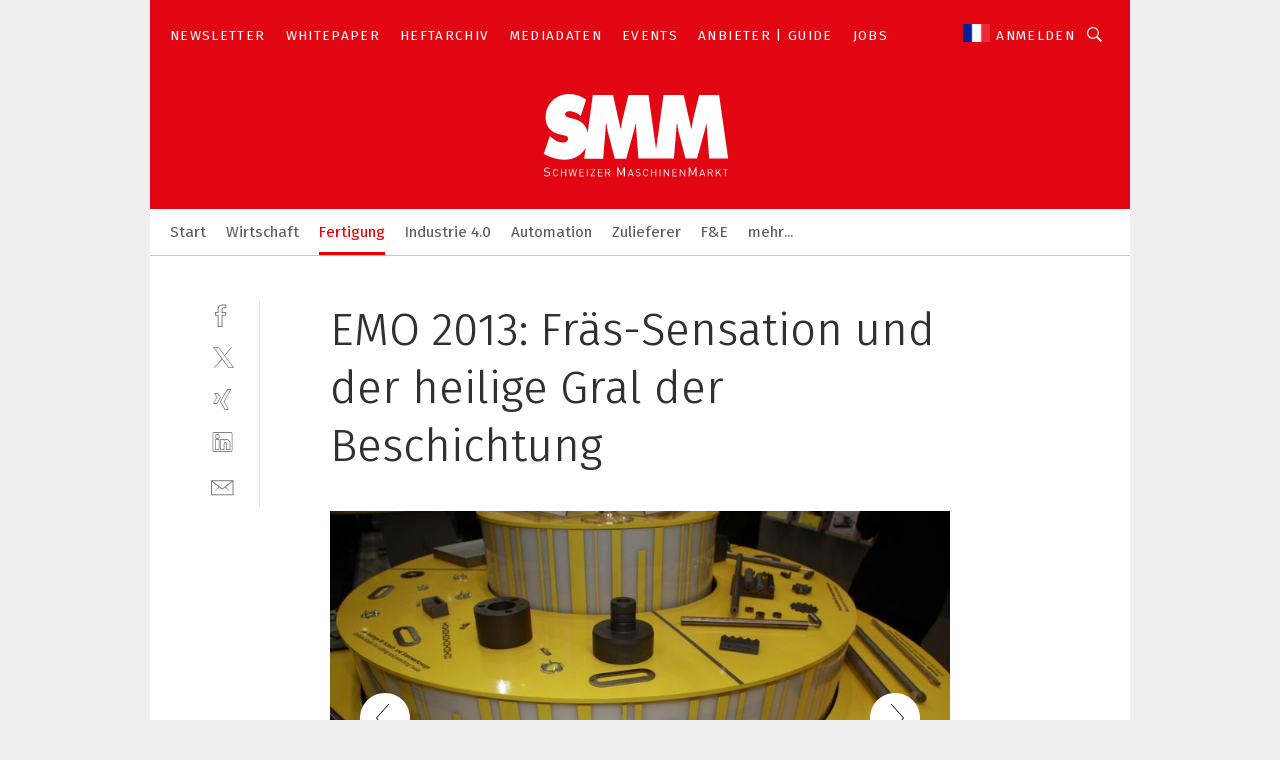

--- FILE ---
content_type: text/html; charset=UTF-8
request_url: https://www.maschinenmarkt.ch/emo-2013-fraes-sensation-und-der-heilige-gral-der-beschichtung-gal-418886/?p=18
body_size: 35246
content:
<!DOCTYPE html><html lang="de">
<head>
			<meta http-equiv="X-UA-Compatible" content="IE=edge">
	<meta http-equiv="Content-Type" content="text/html; charset=UTF-8">
<meta name="charset" content="utf-8">
<meta name="language" content="de">
<meta name="robots" content="INDEX,FOLLOW,NOODP">
<meta property="description" content="Neues Marksegment: ab sofort vertreibt die Hartmetall-Werkzeugfabrik Paul Horn GmbH auch VHM-Halbmaterialien.">
<meta property="og:description" content="Neues Marksegment: ab sofort vertreibt die Hartmetall-Werkzeugfabrik Paul Horn GmbH auch VHM-Halbmaterialien.">
<meta property="og:title" content="EMO 2013: Fräs-Sensation und der heilige Gral der Beschichtung ">
<meta property="og:image" content="https://cdn1.vogel.de/crl2dfduXeFQmqfy9uMenQ9tNPQ=/fit-in/300x300/filters:format(jpg):quality(80)/images.vogel.de/vogelonline/bdb/623700/623704/original.jpg">
<meta property="og:image:width" content="300">
<meta property="og:image:height" content="300">
<meta name="theme-color" content="#ffffff">
<meta name="msapplication-TileColor" content="#ffffff">
<meta name="apple-mobile-web-app-title" content="SMM Schweizer Maschinenmarkt">
<meta name="application-name" content="SMM Schweizer Maschinenmarkt">
<meta name="facebook-domain-verification" content="995pvbhba6uij2xwrs6ta8gzelnp6c">	<meta name="viewport" content="width=device-width,initial-scale=1.0">
	<meta name="robots" content="max-snippet:-1, max-image-preview:large, max-video-preview:-1">

<title>EMO 2013: Fräs-Sensation und der heilige Gral der Beschichtung  ||  Bild 18 / 126</title>
<link href="https://www.maschinenmarkt.ch/emo-2013-fraes-sensation-und-der-heilige-gral-der-beschichtung-gal-418886/?p=18" rel="canonical">
<link href="https://cdn2.vogel.de/applications/28/scss/basic.css?v=1.075" media="screen,print" rel="stylesheet" type="text/css">
	<link rel="preconnect" href="https://cdn1.vogel.de/" crossorigin>
	<link rel="dns-prefetch" href="https://cdn1.vogel.de">
	<link rel="preconnect" href="https://cdn2.vogel.de/" crossorigin>
	<link rel="dns-prefetch" href="https://cdn2.vogel.de">
	<link rel="preconnect" href="https://c.delivery.consentmanager.net">
	<link rel="preconnect" href="https://cdn.consentmanager.net">
	<link rel="apple-touch-icon" sizes="180x180" href="/apple-touch-icon.png">
	<link rel="icon" type="image/png" sizes="192x192" href="/web-app-manifest-192x192.png">
	<link rel="icon" type="image/png" sizes="512x512" href="/web-app-manifest-512x512.png">
	<link rel="icon" type="image/png" sizes="96x96" href="/favicon-96x96.png">
	<link rel="icon" type="image/svg+xml" href="/favicon.svg">
	<link rel="shortcut icon" type="image/x-icon" href="/favicon.ico">
	<link rel="icon" type="image/x-icon" href="/favicon.ico">
	<link rel="alternate" href="/rss/news.xml"
	      type="application/rss+xml" title="RSS-Feed News">
	<link rel="alternate" href="/atom/news.xml"
	      type="application/atom+xml" title="ATOM-Feed News">

<script  src="https://cdn2.vogel.de/js/bundle.js?v=1.3"></script>
<script >
    //<!--
    window.gdprAppliesGlobally=true;if(!("cmp_id" in window)||window.cmp_id<1){window.cmp_id=28861}if(!("cmp_cdid" in window)){window.cmp_cdid="dad7ce8852c7"}if(!("cmp_params" in window)){window.cmp_params="&usedesign=37996"}if(!("cmp_host" in window)){window.cmp_host="b.delivery.consentmanager.net"}if(!("cmp_cdn" in window)){window.cmp_cdn="cdn.consentmanager.net"}if(!("cmp_proto" in window)){window.cmp_proto="https:"}if(!("cmp_codesrc" in window)){window.cmp_codesrc="1"}window.cmp_getsupportedLangs=function(){var b=["DE","EN","FR","IT","NO","DA","FI","ES","PT","RO","BG","ET","EL","GA","HR","LV","LT","MT","NL","PL","SV","SK","SL","CS","HU","RU","SR","ZH","TR","UK","AR","BS"];if("cmp_customlanguages" in window){for(var a=0;a<window.cmp_customlanguages.length;a++){b.push(window.cmp_customlanguages[a].l.toUpperCase())}}return b};window.cmp_getRTLLangs=function(){var a=["AR"];if("cmp_customlanguages" in window){for(var b=0;b<window.cmp_customlanguages.length;b++){if("r" in window.cmp_customlanguages[b]&&window.cmp_customlanguages[b].r){a.push(window.cmp_customlanguages[b].l)}}}return a};window.cmp_getlang=function(j){if(typeof(j)!="boolean"){j=true}if(j&&typeof(cmp_getlang.usedlang)=="string"&&cmp_getlang.usedlang!==""){return cmp_getlang.usedlang}var g=window.cmp_getsupportedLangs();var c=[];var f=location.hash;var e=location.search;var a="languages" in navigator?navigator.languages:[];if(f.indexOf("cmplang=")!=-1){c.push(f.substr(f.indexOf("cmplang=")+8,2).toUpperCase())}else{if(e.indexOf("cmplang=")!=-1){c.push(e.substr(e.indexOf("cmplang=")+8,2).toUpperCase())}else{if("cmp_setlang" in window&&window.cmp_setlang!=""){c.push(window.cmp_setlang.toUpperCase())}else{if(a.length>0){for(var d=0;d<a.length;d++){c.push(a[d])}}}}}if("language" in navigator){c.push(navigator.language)}if("userLanguage" in navigator){c.push(navigator.userLanguage)}var h="";for(var d=0;d<c.length;d++){var b=c[d].toUpperCase();if(g.indexOf(b)!=-1){h=b;break}if(b.indexOf("-")!=-1){b=b.substr(0,2)}if(g.indexOf(b)!=-1){h=b;break}}if(h==""&&typeof(cmp_getlang.defaultlang)=="string"&&cmp_getlang.defaultlang!==""){return cmp_getlang.defaultlang}else{if(h==""){h="EN"}}h=h.toUpperCase();return h};(function(){var n=document;var p=n.getElementsByTagName;var q=window;var f="";var b="_en";if("cmp_getlang" in q){f=q.cmp_getlang().toLowerCase();if("cmp_customlanguages" in q){for(var h=0;h<q.cmp_customlanguages.length;h++){if(q.cmp_customlanguages[h].l.toUpperCase()==f.toUpperCase()){f="en";break}}}b="_"+f}function g(i,e){var t="";i+="=";var s=i.length;var d=location;if(d.hash.indexOf(i)!=-1){t=d.hash.substr(d.hash.indexOf(i)+s,9999)}else{if(d.search.indexOf(i)!=-1){t=d.search.substr(d.search.indexOf(i)+s,9999)}else{return e}}if(t.indexOf("&")!=-1){t=t.substr(0,t.indexOf("&"))}return t}var j=("cmp_proto" in q)?q.cmp_proto:"https:";if(j!="http:"&&j!="https:"){j="https:"}var k=("cmp_ref" in q)?q.cmp_ref:location.href;var r=n.createElement("script");r.setAttribute("data-cmp-ab","1");var c=g("cmpdesign","");var a=g("cmpregulationkey","");var o=g("cmpatt","");r.src=j+"//"+q.cmp_host+"/delivery/cmp.php?"+("cmp_id" in q&&q.cmp_id>0?"id="+q.cmp_id:"")+("cmp_cdid" in q?"cdid="+q.cmp_cdid:"")+"&h="+encodeURIComponent(k)+(c!=""?"&cmpdesign="+encodeURIComponent(c):"")+(a!=""?"&cmpregulationkey="+encodeURIComponent(a):"")+(o!=""?"&cmpatt="+encodeURIComponent(o):"")+("cmp_params" in q?"&"+q.cmp_params:"")+(n.cookie.length>0?"&__cmpfcc=1":"")+"&l="+f.toLowerCase()+"&o="+(new Date()).getTime();r.type="text/javascript";r.async=true;if(n.currentScript&&n.currentScript.parentElement){n.currentScript.parentElement.appendChild(r)}else{if(n.body){n.body.appendChild(r)}else{var m=p("body");if(m.length==0){m=p("div")}if(m.length==0){m=p("span")}if(m.length==0){m=p("ins")}if(m.length==0){m=p("script")}if(m.length==0){m=p("head")}if(m.length>0){m[0].appendChild(r)}}}var r=n.createElement("script");r.src=j+"//"+q.cmp_cdn+"/delivery/js/cmp"+b+".min.js";r.type="text/javascript";r.setAttribute("data-cmp-ab","1");r.async=true;if(n.currentScript&&n.currentScript.parentElement){n.currentScript.parentElement.appendChild(r)}else{if(n.body){n.body.appendChild(r)}else{var m=p("body");if(m.length==0){m=p("div")}if(m.length==0){m=p("span")}if(m.length==0){m=p("ins")}if(m.length==0){m=p("script")}if(m.length==0){m=p("head")}if(m.length>0){m[0].appendChild(r)}}}})();window.cmp_addFrame=function(b){if(!window.frames[b]){if(document.body){var a=document.createElement("iframe");a.style.cssText="display:none";if("cmp_cdn" in window&&"cmp_ultrablocking" in window&&window.cmp_ultrablocking>0){a.src="//"+window.cmp_cdn+"/delivery/empty.html"}a.name=b;document.body.appendChild(a)}else{window.setTimeout(window.cmp_addFrame,10,b)}}};window.cmp_rc=function(h){var b=document.cookie;var f="";var d=0;while(b!=""&&d<100){d++;while(b.substr(0,1)==" "){b=b.substr(1,b.length)}var g=b.substring(0,b.indexOf("="));if(b.indexOf(";")!=-1){var c=b.substring(b.indexOf("=")+1,b.indexOf(";"))}else{var c=b.substr(b.indexOf("=")+1,b.length)}if(h==g){f=c}var e=b.indexOf(";")+1;if(e==0){e=b.length}b=b.substring(e,b.length)}return(f)};window.cmp_stub=function(){var a=arguments;__cmp.a=__cmp.a||[];if(!a.length){return __cmp.a}else{if(a[0]==="ping"){if(a[1]===2){a[2]({gdprApplies:gdprAppliesGlobally,cmpLoaded:false,cmpStatus:"stub",displayStatus:"hidden",apiVersion:"2.0",cmpId:31},true)}else{a[2](false,true)}}else{if(a[0]==="getUSPData"){a[2]({version:1,uspString:window.cmp_rc("")},true)}else{if(a[0]==="getTCData"){__cmp.a.push([].slice.apply(a))}else{if(a[0]==="addEventListener"||a[0]==="removeEventListener"){__cmp.a.push([].slice.apply(a))}else{if(a.length==4&&a[3]===false){a[2]({},false)}else{__cmp.a.push([].slice.apply(a))}}}}}}};window.cmp_gppstub=function(){var a=arguments;__gpp.q=__gpp.q||[];if(!a.length){return __gpp.q}var g=a[0];var f=a.length>1?a[1]:null;var e=a.length>2?a[2]:null;if(g==="ping"){return{gppVersion:"1.0",cmpStatus:"stub",cmpDisplayStatus:"hidden",apiSupport:[],currentAPI:"",cmpId:31}}else{if(g==="addEventListener"){__gpp.e=__gpp.e||[];if(!("lastId" in __gpp)){__gpp.lastId=0}__gpp.lastId++;var c=__gpp.lastId;__gpp.e.push({id:c,callback:f});return{eventName:"listenerRegistered",listenerId:c,data:true}}else{if(g==="removeEventListener"){var h=false;__gpp.e=__gpp.e||[];for(var d=0;d<__gpp.e.length;d++){if(__gpp.e[d].id==e){__gpp.e[d].splice(d,1);h=true;break}}return{eventName:"listenerRemoved",listenerId:e,data:h}}else{if(g==="hasSection"||g==="getSection"||g==="getField"||g==="getGPPString"){return null}else{__gpp.q.push([].slice.apply(a))}}}}};window.cmp_msghandler=function(d){var a=typeof d.data==="string";try{var c=a?JSON.parse(d.data):d.data}catch(f){var c=null}if(typeof(c)==="object"&&c!==null&&"__cmpCall" in c){var b=c.__cmpCall;window.__cmp(b.command,b.parameter,function(h,g){var e={__cmpReturn:{returnValue:h,success:g,callId:b.callId}};d.source.postMessage(a?JSON.stringify(e):e,"*")})}if(typeof(c)==="object"&&c!==null&&"__uspapiCall" in c){var b=c.__uspapiCall;window.__uspapi(b.command,b.version,function(h,g){var e={__uspapiReturn:{returnValue:h,success:g,callId:b.callId}};d.source.postMessage(a?JSON.stringify(e):e,"*")})}if(typeof(c)==="object"&&c!==null&&"__tcfapiCall" in c){var b=c.__tcfapiCall;window.__tcfapi(b.command,b.version,function(h,g){var e={__tcfapiReturn:{returnValue:h,success:g,callId:b.callId}};d.source.postMessage(a?JSON.stringify(e):e,"*")},b.parameter)}if(typeof(c)==="object"&&c!==null&&"__gppCall" in c){var b=c.__gppCall;window.__gpp(b.command,function(h,g){var e={__gppReturn:{returnValue:h,success:g,callId:b.callId}};d.source.postMessage(a?JSON.stringify(e):e,"*")},b.parameter,"version" in b?b.version:1)}};window.cmp_setStub=function(a){if(!(a in window)||(typeof(window[a])!=="function"&&typeof(window[a])!=="object"&&(typeof(window[a])==="undefined"||window[a]!==null))){window[a]=window.cmp_stub;window[a].msgHandler=window.cmp_msghandler;window.addEventListener("message",window.cmp_msghandler,false)}};window.cmp_setGppStub=function(a){if(!(a in window)||(typeof(window[a])!=="function"&&typeof(window[a])!=="object"&&(typeof(window[a])==="undefined"||window[a]!==null))){window[a]=window.cmp_gppstub;window[a].msgHandler=window.cmp_msghandler;window.addEventListener("message",window.cmp_msghandler,false)}};window.cmp_addFrame("__cmpLocator");if(!("cmp_disableusp" in window)||!window.cmp_disableusp){window.cmp_addFrame("__uspapiLocator")}if(!("cmp_disabletcf" in window)||!window.cmp_disabletcf){window.cmp_addFrame("__tcfapiLocator")}if(!("cmp_disablegpp" in window)||!window.cmp_disablegpp){window.cmp_addFrame("__gppLocator")}window.cmp_setStub("__cmp");if(!("cmp_disabletcf" in window)||!window.cmp_disabletcf){window.cmp_setStub("__tcfapi")}if(!("cmp_disableusp" in window)||!window.cmp_disableusp){window.cmp_setStub("__uspapi")}if(!("cmp_disablegpp" in window)||!window.cmp_disablegpp){window.cmp_setGppStub("__gpp")};
    //-->
</script>
<script >
    //<!--
    
				window.cmp_block_inline = true;
				window.cmp_block_unkown = false;
				window.cmp_block_sync = false;
				window.cmp_block_img = false;
				window.cmp_block_samedomain = false;
				window.cmp_setlang = "DE";
			
    //-->
</script>
<script  src="https://cdn2.vogel.de/js/vendors/touchswipe/jquery.touchswipe.min.js"></script>
<script type="text/plain" data-cmp-vendor="c5035" class="cmplazyload" data-cmp-block="contentpass">
    //<!--
    
                             
                     function isFirefox() {
                            return navigator.userAgent.toLowerCase().indexOf("firefox") >= 0;
                            }
                         $(document).ready(function () {
                         console.log(isFirefox());
                        var is_adblocker = false;
                        // keine Recht für Google
                        if (typeof adsBlocked == "undefined") {
                            function adsBlocked(callback) {
                                if (typeof __tcfapi != "undefined") {
                                    __tcfapi("addEventListener", 2, function (tcData, success) {
                                        var x = __tcfapi("getCMPData");
                                        if (
                                            "purposeConsents" in x &&
                                            "1" in x.purposeConsents && x.purposeConsents["1"] &&
                                            "vendorConsents" in x && "755" in x.vendorConsents && x.vendorConsents["755"]
                                        ) {
                                            if(isFirefox()){
                                            
                                                $req = fetch(new Request("https://pagead2.googlesyndication.com",{method:"HEAD",mode:"no-cors"}));
                                                $req.then(function (response) {
                                                    return response;
                                                }).then(function (response) {
                                                    callback(false);
                                                }).catch(function (exception) {
                                                    callback(true);
                                                });
                                            }
                                            else{
                                                var ADS_URL = "https://pagead2.googlesyndication.com/pagead/js/adsbygoogle.js";
                                                var xhr = new XMLHttpRequest();
                                                xhr.onreadystatechange = function () {
                                                    if (xhr.readyState == XMLHttpRequest.DONE) {
                                                        callback(xhr.status === 0 || xhr.responseURL !== ADS_URL);
                                                    }
                                                };
                                                xhr.open("HEAD", ADS_URL, true);
                                                xhr.send(null);
                                            }
                                           
                                            
                        
                                        } else {
                                            callback(true);
                                        }
                                    });
                                } else {
                                    callback(true);
                                }
                            }
                        }
                        // AdsBlocked - Funktion wird erst später geladen und auch nicht mit Contentpass!!!!
                        adsBlocked(function (blocked) {
                            is_adblocker = !!blocked ;
                            console.log(is_adblocker?"Ads blocked":"Ads not Blocked");
                            if (typeof __tcfapi != "undefined") {
                                __tcfapi("addEventListener", 2, function (tcData, success) {
                                    var cmpdata = __tcfapi("getCMPData");
                                    // Wenn keine Zustimmung für GoogleAds vorhanden ist
                                    if ((!success ||
                                            is_adblocker ||
                                            !("vendorConsents" in cmpdata) ||
                                            !("755" in cmpdata.vendorConsents) ||
                                            !(cmpdata.vendorConsents["755"])) && 
                                            (tcData.eventStatus === "tcloaded" || tcData.eventStatus === "useractioncomplete")
                                        ) {
                                        $.get("/wb/1/", function (OBJ_response) {
                                            if (OBJ_response.content) {
                                                var OBJ_element = document.createElement("div");
                                                $(OBJ_element).append(OBJ_response.content);
                                                $("body").prepend(OBJ_element.firstChild);
                                            }
                                        });
                                        $.get("/wb/2/", function (OBJ_response) {
                                            if (OBJ_response.content) {
                                                var OBJ_element_ref = document.getElementById("advertisement_06");
                                                var OBJ_element = document.createElement("div");
                                                $(OBJ_element).append(OBJ_response.content);
                                                OBJ_element_ref.append(OBJ_element.firstChild);
                                            }
                                        });
                                        $.get("/wb/3/", function (OBJ_response) {
                                            if (OBJ_response.content) {
                                                var OBJ_element_ref = document.getElementById("advertisement_04");
                                                var OBJ_element = document.createElement("div");
                                                $(OBJ_element).append(OBJ_response.content);
                                                OBJ_element_ref.append(OBJ_element.firstChild);
                                            }
                                        });
                                    }
                                    __tcfapi("removeEventListener", 2, function (success) {}, tcData.listenerId);
                                });
                            }
                        });
                        });
    //-->
</script>
	<!--[if lt IE 9]>
	<script>document.createElement("video");
	document.createElement("header");
	document.createElement("section");
	document.createElement("article");
	document.createElement("footer");</script>
	<![endif]-->

    <!-- truffle.one blockiert bis zum Consent -->
    <script type="text/plain" class="cmplazyload" data-cmp-vendor="c58464">
        var jss = document.getElementsByTagName("script");
        for (var j = jss.length; j >= 0; j--) {
            if (jss[j]) {
                if (jss[j].getAttribute("src") && jss[j].getAttribute("src").indexOf("api.truffle.one/static/getWebData.js") != -1) {
                    jss[j].parentNode.removeChild(jss[j]);
                }
            }
        }
        var t1_params = t1_params || [];
        t1_params.push(["118", "118"]);
        var t = document["createElement"]("script"), i;
        t["type"] = "text/javascript";
        t["src"] = window["location"]["href"]["split"]("/")[0] + "//api.truffle.one/static/getWebData.js";
        i = document["getElementsByTagName"]("script")[0];
        i["parentNode"]["insertBefore"](t, i);
    </script>
	
    <script class="cmplazyload" data-cmp-block="contentpass" data-cmp-vendor="755"
            data-cmp-src="https://securepubads.g.doubleclick.net/tag/js/gpt.js" type="text/plain"></script>

    <script type="text/plain" class="cmplazyload" data-cmp-vendor="755" data-cmp-block="contentpass">
        var googletag = googletag || {};
        googletag.cmd = googletag.cmd || [];
    </script>

            <!-- This nees to be 'text/plain' otherwise banners wont work -->
	    <!-- GPT -->
	    <script type="text/plain" class="cmplazyload" data-cmp-vendor="755" data-cmp-block="contentpass">

		    try
		    {
			    // Array anlegen fuer spaetere Speicherung
			    var ARR_unknown_slots = [];

			    googletag.cmd.push(function ()
			    {

				    // Client
				    var STR_client = "/2686/maschinenmarkt.ch/fertigung_produktion/spanende_fertigung_gallery";

                    // Groessen
                    var ARR_sizes = [{"type":"slot","size":[[960,252],[980,90],[728,90],[468,60],[1,1]],"mappings":[[[0,0],[1,1]],[[1025,0],[[960,252],[728,90],[468,60],[1,1]]],[[1300,0],[[960,252],[980,90],[728,90],[468,60],[1,1]]]],"id":"advertisement_01"},{"type":"slot","size":[[420,600],[300,600],[160,600],[1,1]],"mappings":[[[0,0],[1,1]],[[1025,0],[[420,600],[300,600],[160,600],[1,1]]]],"id":"advertisement_02"},{"type":"slot","size":[[161,600],[121,600],[1,1]],"mappings":[[[0,0],[1,1]],[[1025,0],[[161,600],[121,600],[1,1]]]],"id":"advertisement_03"},{"type":"slot","size":[[1180,250],[960,250],[728,91],[301,630],[301,330],[301,280],[301,180]],"mappings":[[[0,0],[[301,180],[301,280],[1,1]]],[[1025,0],[[960,250],[728,91],[1,1]]],[[1541,0],[[1180,250],[960,250],[728,91],[1,1]]]],"id":"advertisement_04"},{"type":"slot","size":[[300,631],[300,630],[300,331],[300,330],[300,281],[300,280],[1,1]],"mappings":[[[0,0],[[300,631],[300,630],[300,331],[300,330],[300,281],[300,280],[1,1]]]],"id":"advertisement_06"}];

                    // Groessen durchlaufen
                    for (var INT_i = 0; INT_i < ARR_sizes.length; INT_i++) {

                        // Mapping vorhanden
                        if (ARR_sizes[INT_i].mappings) {

                            // Mappings durchlaufen
                            var OBJ_size_mapping = googletag.sizeMapping();
                            for (var INT_j = 0; INT_j < ARR_sizes[INT_i].mappings.length; INT_j++) {
                                OBJ_size_mapping.addSize(ARR_sizes[INT_i].mappings[INT_j][0], ARR_sizes[INT_i].mappings[INT_j][1]);
                            } // end for

                        } // end if

                        // Typen
                        switch (ARR_sizes[INT_i].type) {

                            // Slot:
                            case "slot":
                                googletag
                                    .defineSlot(STR_client, ARR_sizes[INT_i].size, ARR_sizes[INT_i].id)
                                    .defineSizeMapping(OBJ_size_mapping.build())
                                    .setCollapseEmptyDiv(true, true)
                                    .addService(googletag.pubads());
                                console.debug("Ad Slot " + ARR_sizes[INT_i].id + " created " );
                                break;
                                
                            //Fluid
                            case "fluid":
                                googletag
                                    .defineSlot(ARR_sizes[INT_i].path, ARR_sizes[INT_i].size, ARR_sizes[INT_i].id)
                                    .setCollapseEmptyDiv(true, true)
                                    .addService(googletag.pubads());
                                console.debug("Ad Slot " + ARR_sizes[INT_i].id + " created ");
                                break;

                            default:
	                            console.debug("Ad Slot unknown");

                        } // end switch

                    } // end for
console.debug("hier beginnt targeting 'wallpaper'");
	                // Banner aktivieren
	                googletag.pubads().setTargeting("kw", 'wallpaper');
console.debug("hier targeting ende 'wallpaper'");
console.debug("slotRequested anfang");
	                googletag.pubads().addEventListener("slotRequested", function (event)
	                {
		                // Nachricht in Konsole
		                console.debug("Ad Slot " + event.slot.getSlotElementId() + " requested");
	                });

                    googletag.pubads().addEventListener("slotResponseReceived", function (event) {
                        // Nachricht in Konsole
                        console.debug("Ad Slot " + event.slot.getSlotElementId() + " response received");
                    });
                    googletag.pubads().addEventListener("slotRenderEnded", function (event) {

                        try {

                            // Creative geladen
                            if (
                                //typeof event.creativeId !== "undefined" && event.creativeId !== null &&
                                typeof event.slot !== "undefined"
                            ) {

                                // Slot nicht leer
                                if (!event.isEmpty) {

                                    // Nachricht in Konsole
                                    console.debug("Ad Slot " + event.slot.getSlotElementId() + " rendered");
                                    
                                    // Slot als jQuery Objekt speichern
                                    var OBJ_slot = $("div#" + event.slot.getSlotElementId());

                                    // Slot einblenden (falls ausgeblendet)
                                    OBJ_slot.show();
                                    
                                    // Eigene Slots durchlaufen (keine Manipulation von z.B. BusinessAd)
                                    var BOO_found = false;

                                    for (var INT_i = 0; INT_i < ARR_sizes.length; INT_i++) {

                                        // Slot bekannt
                                        if (event.slot.getSlotElementId() === ARR_sizes[INT_i].id) {

                                            // Element gefunden
                                            BOO_found = true;
                                         
                                            // iFrame
                                            var OBJ_iframe = OBJ_slot.find("iframe");


                                            // Kein iFrame, aber Tracking-Pixel
                                            if (
                                                OBJ_slot.find("ins>ins").length > 0 &&
                                                OBJ_slot.find("ins>ins").height() === 1
                                            ) {

                                                // Slot ausblenden
                                                OBJ_slot.hide();

                                                // Nachricht in Konsole
                                                console.debug("Ad Slot " + event.slot.getSlotElementId() +
                                                    " hidden (ins)");

                                            }
                                            // iFrame vorhanden
                                            else if (OBJ_iframe.length > 0) {
                                                // iFrame
                                                var OBJ_iframe_content = OBJ_iframe.contents();

                                                // Tracking-Pixel nicht vorhanden
                                                if (
                                                    (
                                                        OBJ_iframe_content.find("body>img").length === 0 ||
                                                        OBJ_iframe_content.find("body>img").height() > 1
                                                    ) &&
                                                    (
                                                        OBJ_iframe_content.find("body>div>img").length ===
                                                        0 ||
                                                        OBJ_iframe_content.find("body>div>img").height() >
                                                        1
                                                    ) &&
                                                    OBJ_iframe_content.find("body>div>amp-pixel").length ===
                                                    0 &&
                                                    OBJ_iframe_content.find("body>amp-pixel").length === 0
                                                ) {
                                                    let native_ad = OBJ_iframe_content.find(".native-ad").length;
                                                    
                                                    // Background transparent im iFrame
                                                    OBJ_iframe_content.find("head").append('<style type="text/css">body{background: transparent !important;}</style>');

                                                    if(native_ad == 1){

                                                        // Stylesheet ebenfalls in iFrame kopieren
                                                        var STR_stylesheet = "https://cdn2.vogel.de/applications/28/scss/native-ads.css?v=0.19";
                                                        OBJ_iframe_content.find("head").append($("<link/>", {
                                                            rel: "stylesheet",
                                                            href: STR_stylesheet,
                                                            type: "text/css"
                                                        }));
                                                         // CSS-Klasse der Buchung nach aussen uebertragen (nur div)
                                                        OBJ_slot.find("div:first").addClass(
                                                            OBJ_iframe_content.find(".native-ad").attr("class")
                                                        );
                                                        // Klasse in Iframe löschen
                                                        OBJ_iframe_content.find(".native-ad").attr("class","");
    
                                                        OBJ_slot.find("div:first").addClass(
                                                        OBJ_iframe_content.find("body>div>article:not(#whitespace_click)").attr("class")
                                                        );

                                                        OBJ_slot.find("div:first").addClass(
                                                        OBJ_iframe_content.find("body>article:not(#whitespace_click)").attr("class")
                                                        );
                                                    OBJ_iframe_content.find("body>div>article:not(#whitespace_click)").attr("class", "");
                                                    OBJ_iframe_content.find("body>article:not(#whitespace_click)").attr("class", "");
    
                                                        // Nachricht in Konsole
                                                        console.debug("Ad Slot " + event.slot.getSlotElementId() +
                                                            " manipulated: native-ad");

                                                    }else{
                                                    let infClasses = ".lb728, .fs468, .sky, .ca300, .hs2, .sky_hs2, .hs1_160, .hs1_120, .sky_hs1,.sky_hs2, .billboard,.sky_bg980_r,.bb399, .sky, .sky_left, .billboard_inText,.sky_second_160,.sky_second_161,.sky_fixed,.bg_lb, .wall_lb";
                                                    // CSS-Klasse der Buchung nach aussen uebertragen (nur div)
                                                    OBJ_slot.find("div:first").addClass(
                                                        OBJ_iframe_content.find(infClasses).attr("class")
                                                    );
                                                    // Nach Außen übertragene Klasse entfernen
                                                    OBJ_iframe_content.find(infClasses).attr("class", "");
                                               
                                                    // Style und whitespace_click muss mit raus fuer brandgate
                                                    OBJ_iframe_content.find("body>style:first").clone().insertBefore(OBJ_slot.find("div:first"));
                                                    OBJ_iframe_content.find("div#whitespace_click").css('height', '100%');
                                                    OBJ_iframe_content.find("div#whitespace_click").insertBefore(OBJ_slot.find("div:first"));


                                                    // Nachricht in Konsole
                                                    console.debug("Ad Slot " + event.slot.getSlotElementId() +
                                                        " manipulated no native-ad");
                                                    }
                                                    
                                                    
                                                } else {

                                                    // Slot ausblenden
                                                    OBJ_iframe.hide();

                                                    // Nachricht in Konsole
                                                    console.debug("Ad Slot " + event.slot.getSlotElementId() +
                                                        " hidden (iframe img/amp-pixel)");

                                                } // end if

                                            }
                                            // Kein iFrame, aber Tracking-Pixel
                                            else if (OBJ_slot.find("img").height() === 1) {

                                                // Slot ausblenden
                                                OBJ_slot.hide();

                                                // Nachricht in Konsole
                                                console.debug("Ad Slot " + event.slot.getSlotElementId() +
                                                    " hidden (img)");

                                            } // end if

                                        } // end if

                                    } // end for

                                    // Slot nicht gefunden
                                    if (!BOO_found) {

                                        // Slot merken, ausblenden und Nachrichten in Konsole
                                        var STR_ba_id = event.slot.getSlotElementId();

                                        setTimeout(function () {
                                            var OBJ_ba = $("#" + STR_ba_id);
                                            if (
                                                OBJ_ba.is(":visible") === false ||
                                                OBJ_ba.is(":hidden") === true
                                            ) {
                                                ARR_unknown_slots.push(STR_ba_id);
                                                console.debug("Ad Slot " + STR_ba_id + " unknown empty");
                                            } else {
                                                console.debug("Ad Slot " + STR_ba_id + " unkown");
                                            }
                                        }, 500);

                                    } // end if

                                } else {
                                    // Entfernen von nicht gerenderten Werbeanzeigen, damit Darstellung in Zweierelement passt
									let adElement = document.getElementById(event.slot.getSlotElementId());
									
									if (adElement && adElement.parentNode) {
									    let parentNodeOfAdDiv = adElement.parentNode;
									
									    if (
									        parentNodeOfAdDiv.tagName === "SECTION" &&
									        parentNodeOfAdDiv.getAttribute("data-section-id") &&
									        parentNodeOfAdDiv.getAttribute("data-section-id").includes("section_advertisement")
									    ) {
									        parentNodeOfAdDiv.remove();
									    }
									}
                                } // end if

                            } // end if

                        } catch (OBJ_err) {
                            console.debug(OBJ_err);
                        }

                    });
                    
                     							console.debug("ABA_CLIENT_ENABLED is true");
                            if (typeof t1_aba === "function") {
                                try {
                                    // Versuche, t1_aba aufzurufen
                                    t1_aba(googletag, function(updatedGoogletag) {
                                        // enableSingleRequest und enableServices aufrufen, nachdem die Anfrage abgeschlossen ist
                                        updatedGoogletag.pubads().enableSingleRequest();
                                        updatedGoogletag.enableServices();
                                        console.log("T1: GPT enabled after ABA targeting.");
                                        console.debug("Slots created");
                                        googletag = updatedGoogletag;
                                        initDisplay();
                                    });
                                } catch (error) {
                                    // Fallback im Fehlerfall des t1_aba-Aufrufs
                                    console.log("T1: Error calling t1_aba: ", error);
                                    googletag.pubads().enableSingleRequest();
                                    googletag.enableServices();
                                    console.debug("Slots created");
                                    initDisplay();
                                }
                            } else {
                                // Wenn t1_aba nicht definiert ist, enableServices direkt aufrufen
                                console.log("T1: t1_aba not defined");
                                googletag.pubads().enableSingleRequest();
                                googletag.enableServices();
                                console.debug("Slots created");
                                initDisplay();
                            }
                        
           
                  
                    });
        
                    } catch (OBJ_err) {
                        // Nix
                        console.warn("Ad Error - define /2686/maschinenmarkt.ch/fertigung_produktion/spanende_fertigung_gallery");
            } // end try
        </script>
                <script type="text/plain" class="cmplazyload" data-cmp-vendor="755" data-cmp-block="contentpass">
            function displaydfp() {
                try {
                    googletag.cmd.push(
                        function () {
                            let d = [];
                            window.googletag.pubads().getSlots().forEach(function(element){
                                if ($("#" + element.getSlotId().getDomId()).length === 0) {
                                    d.push(element.getSlotId().getDomId());
                                } else {
                                    googletag.display(element.getSlotId().getDomId());
                                }
                            });
                            console.debug("all Slots displayed");
                            console.debug({"not used Slots": d});
                        });
                } catch (e) {
                    console.debug(e);
                }
            }
            
            function initDisplay(){
                  if (document.readyState === 'loading') {
                    document.addEventListener('DOMContentLoaded', displaydfp);
                } else {
                    displaydfp();
                }
            }

        </script>
    	<!-- No BusinessAd: Data missing -->
		<!-- GTM Vars -->
	<script>
		var dataLayer = [
			{
				"environment": "production", // Umgebung
				"id": "28", // App-ID
                                				"content_type": "artikelgalerie",
                                                				"logged_in": false, // User is logged in
				"accessToPaid": false, // Access paid
								"dimension1": "smm:artikelgalerie:418886 emo-2013-fraes-sensation-und-der-heilige-gral-der-beschichtung--bild-18-126", // Shortcut:Type:ID
								"dimension2": "smm:themen:fertigung_produktionspanende_fertigung", // Shortcut:"themen":Channel
				"dimension4": "418886", // Content-ID
				"dimension7": "/emo-2013-fraes-sensation-und-der-heilige-gral-der-beschichtung-gal-418886/?p=18", // URL
																
			}
		];
	</script>
</head>
<body data-infinity-id="default" data-infinity-type="layout">
<!-- No Bookmark-layer -->    <!-- GTM Code -->
    <noscript>
        <iframe src="https://www.googletagmanager.com/ns.html?id=GTM-P3XJRGK"
                height="0" width="0" style="display:none;visibility:hidden"></iframe>
    </noscript>
    <!-- Automatisches Blockieren vom CMP vermeiden -->
    <script type="text/plain" class="cmplazyload" data-cmp-vendor="s905"  data-cmp-block="contentpass" >(function (w, d, s, l, i)
		{
			w[l] = w[l] || [];
			w[l].push({
				'gtm.start':
					new Date().getTime(), event: 'gtm.js'
			});
			var f = d.getElementsByTagName(s)[0],
				j = d.createElement(s), dl = l != 'dataLayer' ? '&l=' + l : '';
			j.async = true;
			j.src =
				'https://www.googletagmanager.com/gtm.js?id=' + i + dl;
			f.parentNode.insertBefore(j, f);
		})(window, document, 'script', 'dataLayer', 'GTM-P3XJRGK');
	</script>
	<!-- GA Code: no config found -->

<!-- No Jentis --><!-- No Jentis Datalayer -->		<div id="advertisement_01" class="cmplazyload gpt inf-leaderboard" data-cmp-vendor="755"
         data-ad-id="advertisement_01" data-infinity-type="ad" data-infinity-id="v1/advertisement_01">
	</div>
    		<div id="advertisement_02" class="cmplazyload gpt " data-cmp-vendor="755"
         data-ad-id="advertisement_02" data-infinity-type="ad" data-infinity-id="v1/advertisement_02">
	</div>
	    	<div id="advertisement_03" class="cmplazyload gpt " data-cmp-vendor="755"
         data-ad-id="advertisement_03" data-infinity-type="ad" data-infinity-id="v1/advertisement_03">
	</div>
    		<div id="advertisement_11" class="cmplazyload gpt " data-cmp-vendor="755"
         data-ad-id="advertisement_11" data-infinity-type="ad" data-infinity-id="v1/advertisement_11">
	</div>
		<div id="advertisement_12" class="cmplazyload gpt " data-cmp-vendor="755"
         data-ad-id="advertisement_12" data-infinity-type="ad" data-infinity-id="v1/advertisement_12">
	</div>
<div class="inf-website">
	<div id="mainwrapper" class="inf-wrapper">
		<section class="inf-mainheader" data-hj-ignore-attributes>
	<div class="inf-mainheader__wrapper">
		<div class="inf-icon inf-icon--menu inf-mainheader__menu-icon"></div>
		
				
<ul class="inf-servicenav">
    	<a class="inf-btn inf-btn--small inf-btn--info inf-servicenav__btn" title=""
	   href="" style="display: none"></a>
    			<li class="inf-servicenav__item ">
				<a class=" inf-servicenav__link inf-flex inf-flex--a-center" title="Newsletter" rel="noopener"
                   href="&#x2F;newsletter&#x2F;anmeldungen&#x2F;" target="_self" id="menu-page_5fd123e761b84">

                    					<span class="inf-servicenav__item-name">
                    Newsletter                    </span>
                    				</a>
			</li>
        			<li class="inf-servicenav__item ">
				<a class=" inf-servicenav__link inf-flex inf-flex--a-center" title="Whitepaper" rel="noopener"
                   href="&#x2F;whitepaper&#x2F;" target="_self" id="menu-page_5f084ffe34f08">

                    					<span class="inf-servicenav__item-name">
                    Whitepaper                    </span>
                    				</a>
			</li>
        			<li class="inf-servicenav__item ">
				<a class=" inf-servicenav__link inf-flex inf-flex--a-center" title="Heftarchiv" rel="noopener"
                   href="&#x2F;heftarchiv&#x2F;" target="_self" id="menu-page_5f085742bd6f9">

                    					<span class="inf-servicenav__item-name">
                    Heftarchiv                    </span>
                    				</a>
			</li>
        			<li class="inf-servicenav__item ">
				<a class=" inf-servicenav__link inf-flex inf-flex--a-center" title="Mediadaten" rel="noopener"
                   href="&#x2F;fachmedien&#x2F;" target="_self" id="menu-page_666868329575c">

                    					<span class="inf-servicenav__item-name">
                    Mediadaten                    </span>
                    				</a>
			</li>
        			<li class="inf-servicenav__item ">
				<a class=" inf-servicenav__link inf-flex inf-flex--a-center" title="Events" rel="noopener"
                   href="&#x2F;events&#x2F;" target="_self" id="menu-page_5f0db9dc605e1">

                    					<span class="inf-servicenav__item-name">
                    Events                    </span>
                    				</a>
			</li>
        			<li class="inf-servicenav__item ">
				<a class=" inf-servicenav__link inf-flex inf-flex--a-center" title="Anbieter&#xFC;bersicht&#x20;auf&#x20;maschinenmarkt.ch" rel="noopener"
                   href="&#x2F;anbieter&#x2F;" target="_self" id="menu-page_5f08534d890f6">

                    					<span class="inf-servicenav__item-name">
                    Anbieter | Guide                    </span>
                    				</a>
			</li>
        			<li class="inf-servicenav__item ">
				<a class=" inf-servicenav__link inf-flex inf-flex--a-center" title="Jobs" rel="noopener"
                   href="&#x2F;jobs&#x2F;" target="_self" id="menu-page_5f1829d2508de">

                    					<span class="inf-servicenav__item-name">
                    Jobs                    </span>
                    				</a>
			</li>
        </ul>

		<div class="inf-mobile-menu">
			<img alt="Mobile-Menu" title="Mobile Menu" class="inf-mobile-menu__dropdown-arrow" src="https://cdn2.vogel.de/img/arrow_dropdown.svg">

			<form action="/suche/"
			      method="get"
			      class="inf-mobile-search">
				<label> <input type="text" placeholder="Suchbegriff eingeben"
				               class="inf-form-input-text inf-mobile-search__input" name="k"> </label>
				<button type="submit" id="search_submit_header-mobile" class="inf-icon inf-icon--search inf-mobile-search__button">
				</button>
			</form>
			
						<div class="inf-mobile-menu__cta-btn-wrapper">
								<a class="inf-btn inf-btn--info inf-full-width" title=""
				   href="" style="display: none"></a>
			</div>
			
						<ul class="inf-mobile-menu__content inf-mobile-menu__content--servicenav">
				<li class="inf-mobile-menu__item					"
			    id="page_5fd123e761b84-mobile">
				
								<a title="Newsletter"
				   href="&#x2F;newsletter&#x2F;anmeldungen&#x2F;"
					target="_self" rel="noopener"                   class="inf-mobile-menu__link"
                   id="menu-page_5fd123e761b84-mobile">
					Newsletter				</a>
				
				
								
			</li>
					<li class="inf-mobile-menu__item					"
			    id="page_5f084ffe34f08-mobile">
				
								<a title="Whitepaper"
				   href="&#x2F;whitepaper&#x2F;"
					target="_self" rel="noopener"                   class="inf-mobile-menu__link"
                   id="menu-page_5f084ffe34f08-mobile">
					Whitepaper				</a>
				
				
								
			</li>
					<li class="inf-mobile-menu__item					"
			    id="page_5f085742bd6f9-mobile">
				
								<a title="Heftarchiv"
				   href="&#x2F;heftarchiv&#x2F;"
					target="_self" rel="noopener"                   class="inf-mobile-menu__link"
                   id="menu-page_5f085742bd6f9-mobile">
					Heftarchiv				</a>
				
				
								
			</li>
					<li class="inf-mobile-menu__item					"
			    id="page_666868329575c-mobile">
				
								<a title="Mediadaten"
				   href="&#x2F;fachmedien&#x2F;"
					target="_self" rel="noopener"                   class="inf-mobile-menu__link"
                   id="menu-page_666868329575c-mobile">
					Mediadaten				</a>
				
				
								
			</li>
					<li class="inf-mobile-menu__item inf-relative					"
			    id="page_5f0db9dc605e1-mobile">
				
								<a title="Events"
				   href="&#x2F;events&#x2F;"
					target="_self" rel="noopener"                   class="inf-mobile-menu__link&#x20;inf-mobile-menu__link--with-subnav"
                   id="menu-page_5f0db9dc605e1-mobile">
					Events				</a>
				
				
													
										<a href="#" class="inf-subnav__icon inf-toggle inf-icon--arrow-dropdown"></a>
					
										<ul class="inf-mobile-subnav">
	
				<li class="inf-mobile-subnav__item" id="page_5f0dbb512d7f2-mobile">
								<a id="menu-page_5f0dbb512d7f2-mobile" title="SMM&#x20;Kongress" class="inf-mobile-subnav__link" href="https&#x3A;&#x2F;&#x2F;www.smm-kongress.ch&#x2F;">SMM Kongress</a>			</li>
		
					<li class="inf-mobile-subnav__item" id="page_6358e1ea8616a-mobile">
								<a id="menu-page_6358e1ea8616a-mobile" title="SMM&#x20;TechnologieTage" class="inf-mobile-subnav__link" href="https&#x3A;&#x2F;&#x2F;www.smm-technologietage.ch&#x2F;">SMM TechnologieTage</a>			</li>
		
					<li class="inf-mobile-subnav__item" id="page_62b1904127eb3-mobile">
								<a id="menu-page_62b1904127eb3-mobile" title="SPF-Swiss&#x20;Production&#x20;Forum" class="inf-mobile-subnav__link" href="https&#x3A;&#x2F;&#x2F;www.swiss-production-forum.ch&#x2F;">SPF-Swiss Production Forum</a>			</li>
		
					<li class="inf-mobile-subnav__item" id="page_5f0dbb15bf257-mobile">
								<a id="menu-page_5f0dbb15bf257-mobile" title="at-Technologietag" class="inf-mobile-subnav__link" href="https&#x3A;&#x2F;&#x2F;www.at-technologietag.ch&#x2F;">at-Technologietag</a>			</li>
		
					<li class="inf-mobile-subnav__item" id="page_62b18fd476df7-mobile">
								<a id="menu-page_62b18fd476df7-mobile" title="Congr&#xE8;s&#x20;MSM" class="inf-mobile-subnav__link" href="https&#x3A;&#x2F;&#x2F;www.msm-congres.ch&#x2F;">Congrès MSM</a>			</li>
		
		
</ul>				
				
			</li>
					<li class="inf-mobile-menu__item					"
			    id="page_5f08534d890f6-mobile">
				
								<a title="Anbieter&#xFC;bersicht&#x20;auf&#x20;maschinenmarkt.ch"
				   href="&#x2F;anbieter&#x2F;"
					target="_self" rel="noopener"                   class="inf-mobile-menu__link"
                   id="menu-page_5f08534d890f6-mobile">
					Anbieter | Guide				</a>
				
				
								
			</li>
					<li class="inf-mobile-menu__item					"
			    id="page_5f1829d2508de-mobile">
				
								<a title="Jobs"
				   href="&#x2F;jobs&#x2F;"
					target="_self" rel="noopener"                   class="inf-mobile-menu__link"
                   id="menu-page_5f1829d2508de-mobile">
					Jobs				</a>
				
				
								
			</li>
		</ul>
			
			<ul class="inf-mobile-menu__content">
				<li class="inf-mobile-menu__item					"
			    id="home-mobile">
				
								<a title="SMM&#x20;-&#x20;Schweizer&#x20;MaschinenMarkt&#x20;-&#x20;Zeitschrift&#x20;zum&#x20;Maschinenbau&#x20;in&#x20;der&#x20;Schweiz"
				   href="&#x2F;"
					target="_self" rel="noopener"                   class="inf-mobile-menu__link"
                   id="menu-home-mobile">
									</a>
				
				
								
			</li>
					<li class="inf-mobile-menu__item inf-relative					"
			    id="page_9D9F660A-7361-4D10-96A5E733BAD142C9-mobile">
				
								<a title="Wirtschaft&#x20;-&#x20;Schweizer&#x20;MaschinenMarkt"
				   href="&#x2F;wirtschaft&#x2F;"
					target="_self" rel="noopener"                   class="inf-mobile-menu__link&#x20;inf-mobile-menu__link--with-subnav"
                   id="menu-page_9D9F660A-7361-4D10-96A5E733BAD142C9-mobile">
					Wirtschaft 				</a>
				
				
													
										<a href="#" class="inf-subnav__icon inf-toggle inf-icon--arrow-dropdown"></a>
					
										<ul class="inf-mobile-subnav">
	
				<li class="inf-mobile-subnav__item" id="page_A3E47B96-B87C-4879-A9486821FC55960B-mobile">
								<a id="menu-page_A3E47B96-B87C-4879-A9486821FC55960B-mobile" title="Aus-&#x20;und&#x20;Weiterbildung&#x20;-&#x20;Schweizer&#x20;MaschinenMarkt" class="inf-mobile-subnav__link" href="&#x2F;wirtschaft&#x2F;ausundweiterbildung&#x2F;">Aus- und Weiterbildung </a>			</li>
		
					<li class="inf-mobile-subnav__item" id="page_1F498F60-D048-4BAB-939A1001D7637B80-mobile">
								<a id="menu-page_1F498F60-D048-4BAB-939A1001D7637B80-mobile" title="Er&#xF6;ffnungen&#x20;&amp;&#x20;Konkurse&#x20;-&#x20;Schweizer&#x20;MaschinenMarkt" class="inf-mobile-subnav__link" href="&#x2F;wirtschaft&#x2F;eroeffungen_konkurse&#x2F;">Eröffnungen &amp; Konkurse</a>			</li>
		
					<li class="inf-mobile-subnav__item" id="page_98A7645A-650D-4B24-87A0C26510F3E86E-mobile">
								<a id="menu-page_98A7645A-650D-4B24-87A0C26510F3E86E-mobile" title="Firmennachrichten&#x20;-&#x20;Schweizer&#x20;MaschinenMarkt" class="inf-mobile-subnav__link" href="&#x2F;wirtschaft&#x2F;firmennachrichten&#x2F;">Firmennachrichten</a>			</li>
		
					<li class="inf-mobile-subnav__item" id="page_A4D9639A-4751-471F-8CED79A8D456B030-mobile">
								<a id="menu-page_A4D9639A-4751-471F-8CED79A8D456B030-mobile" title="Konjunktur&#x20;&amp;&#x20;Bilanzen&#x20;-&#x20;Schweizer&#x20;MaschinenMarkt" class="inf-mobile-subnav__link" href="&#x2F;wirtschaft&#x2F;konjunktur_bilanzen&#x2F;">Konjunktur &amp; Bilanzen</a>			</li>
		
					<li class="inf-mobile-subnav__item" id="page_C7E77799-7E02-4768-99175096C7D6A8C9-mobile">
								<a id="menu-page_C7E77799-7E02-4768-99175096C7D6A8C9-mobile" title="Verb&#xE4;nde&#x20;Management&#x20;-&#x20;Schweizer&#x20;MaschinenMarkt" class="inf-mobile-subnav__link" href="&#x2F;wirtschaft&#x2F;management&#x2F;">Management</a>			</li>
		
					<li class="inf-mobile-subnav__item" id="page_7A9AD397-AE9F-439D-B9C7BF899ACBA78A-mobile">
								<a id="menu-page_7A9AD397-AE9F-439D-B9C7BF899ACBA78A-mobile" title="Messen&#x20;&amp;&#x20;Events&#x20;-&#x20;Schweizer&#x20;MaschinenMarkt" class="inf-mobile-subnav__link" href="&#x2F;wirtschaft&#x2F;messen_events&#x2F;">Messen &amp; Events</a>			</li>
		
					<li class="inf-mobile-subnav__item" id="page_B2FDA572-5EA1-429E-94636A2BCF672FAD-mobile">
								<a id="menu-page_B2FDA572-5EA1-429E-94636A2BCF672FAD-mobile" title="Personalien&#x20;-&#x20;Schweizer&#x20;MaschinenMarkt" class="inf-mobile-subnav__link" href="&#x2F;wirtschaft&#x2F;personalien&#x2F;">Personalien</a>			</li>
		
					<li class="inf-mobile-subnav__item" id="page_F3A0A73C-3F27-48A9-9E7AB466FB90D488-mobile">
								<a id="menu-page_F3A0A73C-3F27-48A9-9E7AB466FB90D488-mobile" title="Swissmechanic&#x20;-&#x20;Schweizer&#x20;MaschinenMarkt" class="inf-mobile-subnav__link" href="&#x2F;wirtschaft&#x2F;swissmechanic&#x2F;">Swissmechanic</a>			</li>
		
		
</ul>				
				
			</li>
					<li class="inf-mobile-menu__item inf-relative					 inf-mobile-menu__item--active"
			    id="page_silver_28_page_0-mobile">
				
								<a title="Fertigung&#x20;&amp;&#x20;Produktion&#x20;-&#x20;Schweizer&#x20;MaschinenMarkt"
				   href="&#x2F;fertigung_produktion&#x2F;"
					target="_self" rel="noopener"                   class="inf-mobile-menu__link&#x20;inf-mobile-menu__link--with-subnav inf-mobile-menu__link&#x20;inf-mobile-menu__link--with-subnav--active"
                   id="menu-page_silver_28_page_0-mobile">
					Fertigung				</a>
				
				
													
										<a href="#" class="inf-subnav__icon inf-toggle inf-icon--arrow-dropdown"></a>
					
										<ul class="inf-mobile-subnav">
	
				<li class="inf-mobile-subnav__item" id="page_F10C8F22-DFD1-4FC3-91DD7D8FD71FEC97-mobile">
								<a id="menu-page_F10C8F22-DFD1-4FC3-91DD7D8FD71FEC97-mobile" title="Additive&#x20;Fertigung&#x20;-&#x20;Schweizer&#x20;MaschinenMarkt" class="inf-mobile-subnav__link" href="&#x2F;fertigung_produktion&#x2F;additive_fertigung&#x2F;">Additive Fertigung</a>			</li>
		
					<li class="inf-mobile-subnav__item" id="page_D1D3A6A7-E253-4A44-A261BAA3D577AC89-mobile">
								<a id="menu-page_D1D3A6A7-E253-4A44-A261BAA3D577AC89-mobile" title="Blechbearbeitung&#x20;-&#x20;Schweizer&#x20;MaschinenMarkt" class="inf-mobile-subnav__link" href="&#x2F;fertigung_produktion&#x2F;blechbearbeitung&#x2F;">Blechbearbeitung</a>			</li>
		
					<li class="inf-mobile-subnav__item" id="page_46ECACFF-34D3-483D-926C455A363DE85A-mobile">
								<a id="menu-page_46ECACFF-34D3-483D-926C455A363DE85A-mobile" title="Fertigungsautomation&#x20;-&#x20;Schweizer&#x20;MaschinenMarkt" class="inf-mobile-subnav__link" href="&#x2F;fertigung_produktion&#x2F;fertigungsautomation&#x2F;">Fertigungsautomation</a>			</li>
		
					<li class="inf-mobile-subnav__item" id="page_15340C6C-6785-4875-83C87A3EDE6997B0-mobile">
								<a id="menu-page_15340C6C-6785-4875-83C87A3EDE6997B0-mobile" title="Instandhaltung&#x20;-&#x20;Schweizer&#x20;MaschinenMarkt" class="inf-mobile-subnav__link" href="&#x2F;fertigung_produktion&#x2F;instandhaltung&#x2F;">Instandhaltung</a>			</li>
		
					<li class="inf-mobile-subnav__item" id="page_ABF603C2-1849-4C16-A3D51282FE824B12-mobile">
								<a id="menu-page_ABF603C2-1849-4C16-A3D51282FE824B12-mobile" title="Medizintechnik&#x20;-&#x20;Schweizer&#x20;MaschinenMarkt" class="inf-mobile-subnav__link" href="&#x2F;fertigung_produktion&#x2F;medizintechnik&#x2F;">Medizintechnik</a>			</li>
		
					<li class="inf-mobile-subnav__item" id="page_01D0AEE9-F129-4687-8AB03F14FB475E71-mobile">
								<a id="menu-page_01D0AEE9-F129-4687-8AB03F14FB475E71-mobile" title="Mess-&#x20;und&#x20;Pr&#xFC;ftechnik&#x20;-&#x20;Schweizer&#x20;MaschinenMarkt" class="inf-mobile-subnav__link" href="&#x2F;fertigung_produktion&#x2F;mess_und_prueftechnik&#x2F;">Mess- und Prüftechnik</a>			</li>
		
					<li class="inf-mobile-subnav__item inf-mobile-subnav__item--active" id="page_79AF97C8-7532-4DB9-BEBC6CA694A7B570-mobile">
								<a id="menu-page_79AF97C8-7532-4DB9-BEBC6CA694A7B570-mobile" title="Spanende&#x20;Fertigung&#x20;-&#x20;Schweizer&#x20;MaschinenMarkt" class="inf-mobile-subnav__link" href="&#x2F;fertigung_produktion&#x2F;spanende_fertigung&#x2F;">Spanende Fertigung</a>			</li>
		
					<li class="inf-mobile-subnav__item" id="page_551A5019-B798-454E-BF95B75F990D81FC-mobile">
								<a id="menu-page_551A5019-B798-454E-BF95B75F990D81FC-mobile" title="Umformtechnik&#x20;&amp;&#x20;spanlose&#x20;Fertigung&#x20;-&#x20;Schweizer&#x20;MaschinenMarkt" class="inf-mobile-subnav__link" href="&#x2F;fertigung_produktion&#x2F;umformtechnik_spanlose_fertigung&#x2F;">Umformtechnik &amp; spanlose Fertigung</a>			</li>
		
					<li class="inf-mobile-subnav__item" id="page_F53B600B-4D10-4E51-936D711802AA8FB1-mobile">
								<a id="menu-page_F53B600B-4D10-4E51-936D711802AA8FB1-mobile" title="Verbindungstechnik&#x20;-&#x20;Schweizer&#x20;MaschinenMarkt" class="inf-mobile-subnav__link" href="&#x2F;fertigung_produktion&#x2F;verbindungstechnik&#x2F;">Verbindungstechnik</a>			</li>
		
		
</ul>				
				
			</li>
					<li class="inf-mobile-menu__item					"
			    id="page_262BB659-340C-4071-A22A05B38ABCBB2C-mobile">
				
								<a title="Industrie&#x20;4.0"
				   href="&#x2F;industrie_4&#x2F;"
					target="_self" rel="noopener"                   class="inf-mobile-menu__link"
                   id="menu-page_262BB659-340C-4071-A22A05B38ABCBB2C-mobile">
					Industrie 4.0				</a>
				
				
								
			</li>
					<li class="inf-mobile-menu__item inf-relative					"
			    id="page_72F9DA16-1643-4708-85EFF33325744E7F-mobile">
				
								<a title="Automation&#x20;&amp;&#x20;Antriebe&#x20;-&#x20;Schweizer&#x20;MaschinenMarkt"
				   href="&#x2F;automation_antriebe&#x2F;"
					target="_self" rel="noopener"                   class="inf-mobile-menu__link&#x20;inf-mobile-menu__link--with-subnav"
                   id="menu-page_72F9DA16-1643-4708-85EFF33325744E7F-mobile">
					Automation				</a>
				
				
													
										<a href="#" class="inf-subnav__icon inf-toggle inf-icon--arrow-dropdown"></a>
					
										<ul class="inf-mobile-subnav">
	
				<li class="inf-mobile-subnav__item" id="page_4478D848-0BAD-4637-88C6B31DA067052E-mobile">
								<a id="menu-page_4478D848-0BAD-4637-88C6B31DA067052E-mobile" title="Automationstechnik,&#x20;Antriebstechnik&#x20;&amp;&#x20;Steuerungstechnik&#x20;-&#x20;Schweizer&#x20;MaschinenMarkt" class="inf-mobile-subnav__link" href="&#x2F;automation_antriebe&#x2F;automation_antriebs_steuerungstechnik&#x2F;">Automations-, Antriebs- &amp; Steuerungstechnik</a>			</li>
		
					<li class="inf-mobile-subnav__item" id="page_D971D845-3DF6-4926-A092169BCEC640F4-mobile">
								<a id="menu-page_D971D845-3DF6-4926-A092169BCEC640F4-mobile" title="Pneumatik&#x20;und&#x20;Hydraulik&#x20;-&#x20;Schweizer&#x20;MaschinenMarkt" class="inf-mobile-subnav__link" href="&#x2F;automation_antriebe&#x2F;pneumatik_hydraulik&#x2F;">Pneumatik und Hydraulik</a>			</li>
		
					<li class="inf-mobile-subnav__item" id="page_59611BFD-9BC7-42EB-B9C4BA8DF9CDA613-mobile">
								<a id="menu-page_59611BFD-9BC7-42EB-B9C4BA8DF9CDA613-mobile" title="Robotik&#x20;-&#x20;Schweizer&#x20;MaschinenMarkt" class="inf-mobile-subnav__link" href="&#x2F;automation_antriebe&#x2F;robotik&#x2F;">Robotik</a>			</li>
		
					<li class="inf-mobile-subnav__item" id="page_51ED36E5-D7AB-43FF-811150AD9A541BE2-mobile">
								<a id="menu-page_51ED36E5-D7AB-43FF-811150AD9A541BE2-mobile" title="Sensorik&#x20;-&#x20;Schweizer&#x20;MaschinenMarkt" class="inf-mobile-subnav__link" href="&#x2F;automation_antriebe&#x2F;sensorik&#x2F;">Sensorik</a>			</li>
		
		
</ul>				
				
			</li>
					<li class="inf-mobile-menu__item inf-relative					"
			    id="page_E509126A-C71D-4E88-B9834157F8BDB053-mobile">
				
								<a title="Zulieferindustrie&#x20;-&#x20;Schweizer&#x20;MaschinenMarkt"
				   href="&#x2F;zulieferindustrie&#x2F;"
					target="_self" rel="noopener"                   class="inf-mobile-menu__link&#x20;inf-mobile-menu__link--with-subnav"
                   id="menu-page_E509126A-C71D-4E88-B9834157F8BDB053-mobile">
					Zulieferer				</a>
				
				
													
										<a href="#" class="inf-subnav__icon inf-toggle inf-icon--arrow-dropdown"></a>
					
										<ul class="inf-mobile-subnav">
	
				<li class="inf-mobile-subnav__item" id="page_2F2D80A5-C86C-40B3-93633A4CE7B7EBEF-mobile">
								<a id="menu-page_2F2D80A5-C86C-40B3-93633A4CE7B7EBEF-mobile" title="Konstruktionselemente&#x20;-&#x20;Schweizer&#x20;MaschinenMarkt" class="inf-mobile-subnav__link" href="&#x2F;zulieferindustrie&#x2F;konstruktionselemente&#x2F;">Konstruktionselemente</a>			</li>
		
					<li class="inf-mobile-subnav__item" id="page_BB296544-1DB3-4EB1-A2A01377BC7153A7-mobile">
								<a id="menu-page_BB296544-1DB3-4EB1-A2A01377BC7153A7-mobile" title="Kunststoffe&#x20;-&#x20;Schweizer&#x20;MaschinenMarkt" class="inf-mobile-subnav__link" href="&#x2F;zulieferindustrie&#x2F;kunststoffe&#x2F;">Kunststoffe</a>			</li>
		
					<li class="inf-mobile-subnav__item" id="page_B22084DD-076B-43A0-9B00B0E36569789C-mobile">
								<a id="menu-page_B22084DD-076B-43A0-9B00B0E36569789C-mobile" title="Logistik&#x20;-&#x20;Schweizer&#x20;MaschinenMarkt" class="inf-mobile-subnav__link" href="&#x2F;zulieferindustrie&#x2F;logistik&#x2F;">Logistik</a>			</li>
		
					<li class="inf-mobile-subnav__item" id="page_F019255A-A1A5-408A-BFCBED86324D8F78-mobile">
								<a id="menu-page_F019255A-A1A5-408A-BFCBED86324D8F78-mobile" title="Lohnfertigung&#x20;-&#x20;Schweizer&#x20;MaschinenMarkt" class="inf-mobile-subnav__link" href="&#x2F;zulieferindustrie&#x2F;lohnfertigung&#x2F;">Lohnfertigung</a>			</li>
		
					<li class="inf-mobile-subnav__item" id="page_425E8C4D-464A-48B0-89AA2623B2A5902E-mobile">
								<a id="menu-page_425E8C4D-464A-48B0-89AA2623B2A5902E-mobile" title="Konstruktion&#x20;&amp;&#x20;CAx&#x20;-&#x20;Schweizer&#x20;MaschinenMarkt" class="inf-mobile-subnav__link" href="&#x2F;zulieferindustrie&#x2F;software&#x2F;">Software</a>			</li>
		
					<li class="inf-mobile-subnav__item" id="page_B65D06F8-DC7A-425C-AE6E317CF5B1C038-mobile">
								<a id="menu-page_B65D06F8-DC7A-425C-AE6E317CF5B1C038-mobile" title="Werkstofftechnik&#x20;-&#x20;Schweizer&#x20;MaschinenMarkt" class="inf-mobile-subnav__link" href="&#x2F;zulieferindustrie&#x2F;werkstofftechnik&#x2F;">Werkstofftechnik</a>			</li>
		
		
</ul>				
				
			</li>
					<li class="inf-mobile-menu__item					"
			    id="page_C9AEDC01-D9A1-44EE-94DB5D893F965EAF-mobile">
				
								<a title="Forschung&#x20;&amp;&#x20;Entwicklung"
				   href="&#x2F;forschung_entwicklung&#x2F;"
					target="_self" rel="noopener"                   class="inf-mobile-menu__link"
                   id="menu-page_C9AEDC01-D9A1-44EE-94DB5D893F965EAF-mobile">
					F&amp;E				</a>
				
				
								
			</li>
					<li class="inf-mobile-menu__item inf-relative					"
			    id="page_71B96927-06ED-42F0-B14AC390947984EB-mobile">
				
								<a title="SMM&#x20;Sonderpublikationen"
				   href="&#x2F;branchen-spezial&#x2F;"
					target="_self" rel="noopener"                   class="inf-mobile-menu__link&#x20;inf-mobile-menu__link--with-subnav"
                   id="menu-page_71B96927-06ED-42F0-B14AC390947984EB-mobile">
					mehr...				</a>
				
				
													
										<a href="#" class="inf-subnav__icon inf-toggle inf-icon--arrow-dropdown"></a>
					
										<ul class="inf-mobile-subnav">
	
				<li class="inf-mobile-subnav__item" id="page_5f0852f53c221-mobile">
								<a id="menu-page_5f0852f53c221-mobile" title="Bilder" class="inf-mobile-subnav__link" href="&#x2F;bildergalerien&#x2F;">Bilder</a>			</li>
		
					<li class="inf-mobile-subnav__item" id="page_EBF798B9-2077-4BC9-B720DD052E4AB9CC-mobile">
								<a id="menu-page_EBF798B9-2077-4BC9-B720DD052E4AB9CC-mobile" title="Technologie-Standort&#x20;&#x20;Schweiz" class="inf-mobile-subnav__link" href="&#x2F;smm-technologiestandort&#x2F;">Technologie-Standort Schweiz</a>			</li>
		
					<li class="inf-mobile-subnav__item" id="page_81D7022B-6F53-40D9-B0F6708DA3722FCD-mobile">
								<a id="menu-page_81D7022B-6F53-40D9-B0F6708DA3722FCD-mobile" title="Schweizer&#x20;Qualit&#xE4;ts-Zulieferer&#x20;" class="inf-mobile-subnav__link" href="&#x2F;schweizer-qualitaetszulieferer&#x2F;">Schweizer Qualitäts-Zulieferer </a>			</li>
		
					<li class="inf-mobile-subnav__item" id="page_601bfd08ca101-mobile">
								<a id="menu-page_601bfd08ca101-mobile" title="Produktionsstandort&#x20;DACH" class="inf-mobile-subnav__link" href="&#x2F;produktionsstandort-dach&#x2F;">Produktionsstandort DACH</a>			</li>
		
		
</ul>				
				
			</li>
		</ul>
		</div>

		<span class="inf-mobile-menu-mask"></span>
		<div class="inf-logo">
			<a class="inf-logo__link" href="/"> <img class="inf-logo__img-base" id="exit--header-logo" alt="Logo" src="https://cdn2.vogel.de/applications/28/img/logo.svg"> <img class="inf-logo__img-mini" alt="Logo" src="https://cdn2.vogel.de/applications/28/img/logo_mini.svg"> </a>
		</div>
		
		<div class="inf-secondlogo">
<a href="https://www.msm.ch"><img class="inf-secondlogo__image" src="https://p7i.vogel.de/wcms/5f/28/5f2811b5dfbda/france-flag.png"></a>
</div>		
		<ul class="inf-mainnav">
				<li class="inf-mainnav__item" id="home">
				
								<a title="SMM&#x20;-&#x20;Schweizer&#x20;MaschinenMarkt&#x20;-&#x20;Zeitschrift&#x20;zum&#x20;Maschinenbau&#x20;in&#x20;der&#x20;Schweiz"
				   href="&#x2F;"
					
				   target="_self"
				   
				   rel="noopener"
				   
                   class="&#x20;inf-mainnav__link"
                   id="menu-home">
									</a>
				
											</li>
					<li class="inf-mainnav__item inf-mainnav__item--with-flyout" id="page_9D9F660A-7361-4D10-96A5E733BAD142C9">
				
								<a title="Wirtschaft&#x20;-&#x20;Schweizer&#x20;MaschinenMarkt"
				   href="&#x2F;wirtschaft&#x2F;"
					
				   target="_self"
				   
				   rel="noopener"
				   
                   class="&#x20;inf-mainnav__link"
                   id="menu-page_9D9F660A-7361-4D10-96A5E733BAD142C9">
					Wirtschaft 				</a>
				
													
										<div class="inf-subnav inf-flex" style="display:none;">
						
												<ul class="inf-subnav__list">
	
				<li class="inf-subnav__item" id="page_A3E47B96-B87C-4879-A9486821FC55960B">
				
								<a id="menu-page_A3E47B96-B87C-4879-A9486821FC55960B" title="Aus-&#x20;und&#x20;Weiterbildung&#x20;-&#x20;Schweizer&#x20;MaschinenMarkt" class="inf-subnav__link" href="&#x2F;wirtschaft&#x2F;ausundweiterbildung&#x2F;">Aus- und Weiterbildung </a>				
											</li>
		
					<li class="inf-subnav__item" id="page_1F498F60-D048-4BAB-939A1001D7637B80">
				
								<a id="menu-page_1F498F60-D048-4BAB-939A1001D7637B80" title="Er&#xF6;ffnungen&#x20;&amp;&#x20;Konkurse&#x20;-&#x20;Schweizer&#x20;MaschinenMarkt" class="inf-subnav__link" href="&#x2F;wirtschaft&#x2F;eroeffungen_konkurse&#x2F;">Eröffnungen &amp; Konkurse</a>				
											</li>
		
					<li class="inf-subnav__item" id="page_98A7645A-650D-4B24-87A0C26510F3E86E">
				
								<a id="menu-page_98A7645A-650D-4B24-87A0C26510F3E86E" title="Firmennachrichten&#x20;-&#x20;Schweizer&#x20;MaschinenMarkt" class="inf-subnav__link" href="&#x2F;wirtschaft&#x2F;firmennachrichten&#x2F;">Firmennachrichten</a>				
											</li>
		
					<li class="inf-subnav__item" id="page_A4D9639A-4751-471F-8CED79A8D456B030">
				
								<a id="menu-page_A4D9639A-4751-471F-8CED79A8D456B030" title="Konjunktur&#x20;&amp;&#x20;Bilanzen&#x20;-&#x20;Schweizer&#x20;MaschinenMarkt" class="inf-subnav__link" href="&#x2F;wirtschaft&#x2F;konjunktur_bilanzen&#x2F;">Konjunktur &amp; Bilanzen</a>				
											</li>
		
					<li class="inf-subnav__item" id="page_C7E77799-7E02-4768-99175096C7D6A8C9">
				
								<a id="menu-page_C7E77799-7E02-4768-99175096C7D6A8C9" title="Verb&#xE4;nde&#x20;Management&#x20;-&#x20;Schweizer&#x20;MaschinenMarkt" class="inf-subnav__link" href="&#x2F;wirtschaft&#x2F;management&#x2F;">Management</a>				
											</li>
		
					<li class="inf-subnav__item" id="page_7A9AD397-AE9F-439D-B9C7BF899ACBA78A">
				
								<a id="menu-page_7A9AD397-AE9F-439D-B9C7BF899ACBA78A" title="Messen&#x20;&amp;&#x20;Events&#x20;-&#x20;Schweizer&#x20;MaschinenMarkt" class="inf-subnav__link" href="&#x2F;wirtschaft&#x2F;messen_events&#x2F;">Messen &amp; Events</a>				
											</li>
		
					<li class="inf-subnav__item" id="page_B2FDA572-5EA1-429E-94636A2BCF672FAD">
				
								<a id="menu-page_B2FDA572-5EA1-429E-94636A2BCF672FAD" title="Personalien&#x20;-&#x20;Schweizer&#x20;MaschinenMarkt" class="inf-subnav__link" href="&#x2F;wirtschaft&#x2F;personalien&#x2F;">Personalien</a>				
											</li>
		
					<li class="inf-subnav__item" id="page_F3A0A73C-3F27-48A9-9E7AB466FB90D488">
				
								<a id="menu-page_F3A0A73C-3F27-48A9-9E7AB466FB90D488" title="Swissmechanic&#x20;-&#x20;Schweizer&#x20;MaschinenMarkt" class="inf-subnav__link" href="&#x2F;wirtschaft&#x2F;swissmechanic&#x2F;">Swissmechanic</a>				
											</li>
		
		
</ul>						
												<div class="inf-subnav__wrapper">
	<div class="inf-section-title inf-subnav__title">
        Aktuelle Beiträge aus <span>"Wirtschaft "</span>
	</div>
	<div class="inf-flex" data-infinity-type="partial" data-infinity-id="layout/partials/menu/head/items">
        				<div class="inf-teaser  inf-teaser--subnav"
				         data-content-id="e06b907ac1089a8a0122a739a3ea631a" data-infinity-type="partial"
				         data-infinity-id="layout/menu/head/items">
                    						<figure class="inf-teaser__figure inf-teaser__figure--vertical">
							<a href="/herausforderungen-mit-austausch-begegnen-a-e06b907ac1089a8a0122a739a3ea631a/">
								<picture class="inf-imgwrapper inf-imgwrapper--169">
									<source type="image/webp"
									        srcset="https://cdn1.vogel.de/0VjUeusBtkuCAtLQZ78GPli8Ebs=/288x162/filters:quality(1)/cdn4.vogel.de/infinity/white.jpg"
									        data-srcset="https://cdn1.vogel.de/lOdskmSaUr_2FfIbTAABbm3XlM0=/288x162/smart/filters:format(webp):quality(80)/p7i.vogel.de/wcms/b3/d6/b3d60c7429b659daed9b5c4f175e8930/0128795775v2.jpeg 288w, https://cdn1.vogel.de/P60L1aszwpt4Iw1iEuAn1Fvgxvw=/576x324/smart/filters:format(webp):quality(80)/p7i.vogel.de/wcms/b3/d6/b3d60c7429b659daed9b5c4f175e8930/0128795775v2.jpeg 576w">
									<source srcset="https://cdn1.vogel.de/0VjUeusBtkuCAtLQZ78GPli8Ebs=/288x162/filters:quality(1)/cdn4.vogel.de/infinity/white.jpg"
									        data-srcset="https://cdn1.vogel.de/8IW69_KQ_0o6-Cp61J8cuCRy20s=/288x162/smart/filters:format(jpg):quality(80)/p7i.vogel.de/wcms/b3/d6/b3d60c7429b659daed9b5c4f175e8930/0128795775v2.jpeg 288w, https://cdn1.vogel.de/nOwJXqabuo4IL18l35rQ4XjOnVg=/576x324/smart/filters:format(jpg):quality(80)/p7i.vogel.de/wcms/b3/d6/b3d60c7429b659daed9b5c4f175e8930/0128795775v2.jpeg 576w">
									<img data-src="https://cdn1.vogel.de/8IW69_KQ_0o6-Cp61J8cuCRy20s=/288x162/smart/filters:format(jpg):quality(80)/p7i.vogel.de/wcms/b3/d6/b3d60c7429b659daed9b5c4f175e8930/0128795775v2.jpeg"
									     src="https://cdn1.vogel.de/0VjUeusBtkuCAtLQZ78GPli8Ebs=/288x162/filters:quality(1)/cdn4.vogel.de/infinity/white.jpg"
									     class="inf-img lazyload"
									     alt="Auf der Nortec 2026 stehen inspirierende Praxisbeispiele, kreative Ideen und Networking im Fokus – mit dem Ziel, direkt anwendbare Impulse für die eigene Produktion mitzunehmen. (Bild: Messe Stuttgart)"
									     title="Auf der Nortec 2026 stehen inspirierende Praxisbeispiele, kreative Ideen und Networking im Fokus – mit dem Ziel, direkt anwendbare Impulse für die eigene Produktion mitzunehmen. (Bild: Messe Stuttgart)"
									/>
								</picture>
							</a>
						</figure>
                    					<header class="inf-teaser__header">
                        <!-- data-infinity-type="partial" data-infinity-id="content/flag/v1" -->


                        							<div class="inf-subhead-3 inf-text-hyphens inf-subnav__subhead">
                                                                    Nortec 2026                                							</div>
                        						<div class="inf-headline-3 inf-subnav__headline">
							<a href="/herausforderungen-mit-austausch-begegnen-a-e06b907ac1089a8a0122a739a3ea631a/">
                                Herausforderungen mit Austausch begegnen							</a>
						</div>
					</header>
				</div>
                				<div class="inf-teaser  inf-teaser--subnav"
				         data-content-id="5306824fb9755ea0b6b21f29a9804aa4" data-infinity-type="partial"
				         data-infinity-id="layout/menu/head/items">
                    						<figure class="inf-teaser__figure inf-teaser__figure--vertical">
							<a href="/neue-geschaeftsfuehrung-bei-rhysearch-a-5306824fb9755ea0b6b21f29a9804aa4/">
								<picture class="inf-imgwrapper inf-imgwrapper--169">
									<source type="image/webp"
									        srcset="https://cdn1.vogel.de/0VjUeusBtkuCAtLQZ78GPli8Ebs=/288x162/filters:quality(1)/cdn4.vogel.de/infinity/white.jpg"
									        data-srcset="https://cdn1.vogel.de/0ULPWG9rINUUnNKKJ1fhtyItKWQ=/288x162/smart/filters:format(webp):quality(80)/p7i.vogel.de/wcms/b4/2f/b42fc8cf8870296546fabc9f82f1afa0/0129050904v2.jpeg 288w, https://cdn1.vogel.de/SQf-C6zzW6cwhaf9_GFq3y0M83U=/576x324/smart/filters:format(webp):quality(80)/p7i.vogel.de/wcms/b4/2f/b42fc8cf8870296546fabc9f82f1afa0/0129050904v2.jpeg 576w">
									<source srcset="https://cdn1.vogel.de/0VjUeusBtkuCAtLQZ78GPli8Ebs=/288x162/filters:quality(1)/cdn4.vogel.de/infinity/white.jpg"
									        data-srcset="https://cdn1.vogel.de/BdfNwPcbUtdufEME5h6vysxpxMM=/288x162/smart/filters:format(jpg):quality(80)/p7i.vogel.de/wcms/b4/2f/b42fc8cf8870296546fabc9f82f1afa0/0129050904v2.jpeg 288w, https://cdn1.vogel.de/cG5evQ8pOxANbfz8_uILJnTy43Y=/576x324/smart/filters:format(jpg):quality(80)/p7i.vogel.de/wcms/b4/2f/b42fc8cf8870296546fabc9f82f1afa0/0129050904v2.jpeg 576w">
									<img data-src="https://cdn1.vogel.de/BdfNwPcbUtdufEME5h6vysxpxMM=/288x162/smart/filters:format(jpg):quality(80)/p7i.vogel.de/wcms/b4/2f/b42fc8cf8870296546fabc9f82f1afa0/0129050904v2.jpeg"
									     src="https://cdn1.vogel.de/0VjUeusBtkuCAtLQZ78GPli8Ebs=/288x162/filters:quality(1)/cdn4.vogel.de/infinity/white.jpg"
									     class="inf-img lazyload"
									     alt="Dr. Andreas Reiter: «Ich freue mich sehr ab dem 1. Juli 2026 die Geschäftsführung von ‹RhySearch› zu übernehmen. In meiner vorherigen Tätigkeit durfte ich internationale Teams führen, mit denen ich gemeinsam erfolgreiche Markt- und Produktstrategien entwickelt und erfolgreich umgesetzt habe. Diese Erfahrungen werden mir erlauben, gemeinsam mit dem bewährten Team und in Kooperation mit unseren Wirtschaftspartnern klare Prioritäten für die Innovationspipeline zu setzen und somit massgebend den weiteren Erfolg von ‹RhySearch› mitzugestalten. Ich freue mich auf die Zusammenarbeit und den offenen Austausch.» (Bild: Dr. Andreas Reiter)"
									     title="Dr. Andreas Reiter: «Ich freue mich sehr ab dem 1. Juli 2026 die Geschäftsführung von ‹RhySearch› zu übernehmen. In meiner vorherigen Tätigkeit durfte ich internationale Teams führen, mit denen ich gemeinsam erfolgreiche Markt- und Produktstrategien entwickelt und erfolgreich umgesetzt habe. Diese Erfahrungen werden mir erlauben, gemeinsam mit dem bewährten Team und in Kooperation mit unseren Wirtschaftspartnern klare Prioritäten für die Innovationspipeline zu setzen und somit massgebend den weiteren Erfolg von ‹RhySearch› mitzugestalten. Ich freue mich auf die Zusammenarbeit und den offenen Austausch.» (Bild: Dr. Andreas Reiter)"
									/>
								</picture>
							</a>
						</figure>
                    					<header class="inf-teaser__header">
                        <!-- data-infinity-type="partial" data-infinity-id="content/flag/v1" -->


                        							<div class="inf-subhead-3 inf-text-hyphens inf-subnav__subhead">
                                                                    Dr. Andreas Reiter                                							</div>
                        						<div class="inf-headline-3 inf-subnav__headline">
							<a href="/neue-geschaeftsfuehrung-bei-rhysearch-a-5306824fb9755ea0b6b21f29a9804aa4/">
                                Neue Geschäftsführung bei «RhySearch»							</a>
						</div>
					</header>
				</div>
                				<div class="inf-teaser  inf-teaser--subnav"
				         data-content-id="9b69b568f842fd9fba096b0c69e81de6" data-infinity-type="partial"
				         data-infinity-id="layout/menu/head/items">
                    						<figure class="inf-teaser__figure inf-teaser__figure--vertical">
							<a href="/die-zukunft-der-intralogistik-a-9b69b568f842fd9fba096b0c69e81de6/">
								<picture class="inf-imgwrapper inf-imgwrapper--169">
									<source type="image/webp"
									        srcset="https://cdn1.vogel.de/0VjUeusBtkuCAtLQZ78GPli8Ebs=/288x162/filters:quality(1)/cdn4.vogel.de/infinity/white.jpg"
									        data-srcset="https://cdn1.vogel.de/lleQRfxnjdbY9436yBeG9d97z_s=/288x162/smart/filters:format(webp):quality(80)/p7i.vogel.de/wcms/b9/55/b955365acbcc2b3fc50f69e0790662de/0129049345v2.jpeg 288w, https://cdn1.vogel.de/PPCMY2YgWSeIdl-t8gQCIZoUCPc=/576x324/smart/filters:format(webp):quality(80)/p7i.vogel.de/wcms/b9/55/b955365acbcc2b3fc50f69e0790662de/0129049345v2.jpeg 576w">
									<source srcset="https://cdn1.vogel.de/0VjUeusBtkuCAtLQZ78GPli8Ebs=/288x162/filters:quality(1)/cdn4.vogel.de/infinity/white.jpg"
									        data-srcset="https://cdn1.vogel.de/hDs-HKZDPvEbYahwNKsYI7vxo5E=/288x162/smart/filters:format(jpg):quality(80)/p7i.vogel.de/wcms/b9/55/b955365acbcc2b3fc50f69e0790662de/0129049345v2.jpeg 288w, https://cdn1.vogel.de/jH8tGGT0H4LikmEYfmzp9ToZh_Y=/576x324/smart/filters:format(jpg):quality(80)/p7i.vogel.de/wcms/b9/55/b955365acbcc2b3fc50f69e0790662de/0129049345v2.jpeg 576w">
									<img data-src="https://cdn1.vogel.de/hDs-HKZDPvEbYahwNKsYI7vxo5E=/288x162/smart/filters:format(jpg):quality(80)/p7i.vogel.de/wcms/b9/55/b955365acbcc2b3fc50f69e0790662de/0129049345v2.jpeg"
									     src="https://cdn1.vogel.de/0VjUeusBtkuCAtLQZ78GPli8Ebs=/288x162/filters:quality(1)/cdn4.vogel.de/infinity/white.jpg"
									     class="inf-img lazyload"
									     alt="Mit vielen Ausstellenden, Verbandspartnern und Bildungspartnern deckt die Fachmesse «Logistics &amp; Automation» alle Bereiche der Schweizer Logistik und Intralogistik ab. (Bild: Sara Barth)"
									     title="Mit vielen Ausstellenden, Verbandspartnern und Bildungspartnern deckt die Fachmesse «Logistics &amp; Automation» alle Bereiche der Schweizer Logistik und Intralogistik ab. (Bild: Sara Barth)"
									/>
								</picture>
							</a>
						</figure>
                    					<header class="inf-teaser__header">
                        <!-- data-infinity-type="partial" data-infinity-id="content/flag/v1" -->


                        							<div class="inf-subhead-3 inf-text-hyphens inf-subnav__subhead">
                                                                    «Logistics & Automation 2026»                                							</div>
                        						<div class="inf-headline-3 inf-subnav__headline">
							<a href="/die-zukunft-der-intralogistik-a-9b69b568f842fd9fba096b0c69e81de6/">
                                Die Zukunft der Intralogistik							</a>
						</div>
					</header>
				</div>
                	</div>
</div>
					</div>
				
							</li>
					<li class="inf-mainnav__item inf-mainnav__item--active inf-mainnav__item--with-flyout" id="page_silver_28_page_0">
				
								<a title="Fertigung&#x20;&amp;&#x20;Produktion&#x20;-&#x20;Schweizer&#x20;MaschinenMarkt"
				   href="&#x2F;fertigung_produktion&#x2F;"
					
				   target="_self"
				   
				   rel="noopener"
				   
                   class="&#x20;inf-mainnav__link &#x20;inf-mainnav__link--active"
                   id="menu-page_silver_28_page_0">
					Fertigung				</a>
				
													
										<div class="inf-subnav inf-flex" style="display:none;">
						
												<ul class="inf-subnav__list">
	
				<li class="inf-subnav__item" id="page_F10C8F22-DFD1-4FC3-91DD7D8FD71FEC97">
				
								<a id="menu-page_F10C8F22-DFD1-4FC3-91DD7D8FD71FEC97" title="Additive&#x20;Fertigung&#x20;-&#x20;Schweizer&#x20;MaschinenMarkt" class="inf-subnav__link" href="&#x2F;fertigung_produktion&#x2F;additive_fertigung&#x2F;">Additive Fertigung</a>				
											</li>
		
					<li class="inf-subnav__item" id="page_D1D3A6A7-E253-4A44-A261BAA3D577AC89">
				
								<a id="menu-page_D1D3A6A7-E253-4A44-A261BAA3D577AC89" title="Blechbearbeitung&#x20;-&#x20;Schweizer&#x20;MaschinenMarkt" class="inf-subnav__link" href="&#x2F;fertigung_produktion&#x2F;blechbearbeitung&#x2F;">Blechbearbeitung</a>				
											</li>
		
					<li class="inf-subnav__item" id="page_46ECACFF-34D3-483D-926C455A363DE85A">
				
								<a id="menu-page_46ECACFF-34D3-483D-926C455A363DE85A" title="Fertigungsautomation&#x20;-&#x20;Schweizer&#x20;MaschinenMarkt" class="inf-subnav__link" href="&#x2F;fertigung_produktion&#x2F;fertigungsautomation&#x2F;">Fertigungsautomation</a>				
											</li>
		
					<li class="inf-subnav__item" id="page_15340C6C-6785-4875-83C87A3EDE6997B0">
				
								<a id="menu-page_15340C6C-6785-4875-83C87A3EDE6997B0" title="Instandhaltung&#x20;-&#x20;Schweizer&#x20;MaschinenMarkt" class="inf-subnav__link" href="&#x2F;fertigung_produktion&#x2F;instandhaltung&#x2F;">Instandhaltung</a>				
											</li>
		
					<li class="inf-subnav__item" id="page_ABF603C2-1849-4C16-A3D51282FE824B12">
				
								<a id="menu-page_ABF603C2-1849-4C16-A3D51282FE824B12" title="Medizintechnik&#x20;-&#x20;Schweizer&#x20;MaschinenMarkt" class="inf-subnav__link" href="&#x2F;fertigung_produktion&#x2F;medizintechnik&#x2F;">Medizintechnik</a>				
											</li>
		
					<li class="inf-subnav__item" id="page_01D0AEE9-F129-4687-8AB03F14FB475E71">
				
								<a id="menu-page_01D0AEE9-F129-4687-8AB03F14FB475E71" title="Mess-&#x20;und&#x20;Pr&#xFC;ftechnik&#x20;-&#x20;Schweizer&#x20;MaschinenMarkt" class="inf-subnav__link" href="&#x2F;fertigung_produktion&#x2F;mess_und_prueftechnik&#x2F;">Mess- und Prüftechnik</a>				
											</li>
		
					<li class="inf-subnav__item inf-subnav__item--active" id="page_79AF97C8-7532-4DB9-BEBC6CA694A7B570">
				
								<a id="menu-page_79AF97C8-7532-4DB9-BEBC6CA694A7B570" title="Spanende&#x20;Fertigung&#x20;-&#x20;Schweizer&#x20;MaschinenMarkt" class="inf-subnav__link" href="&#x2F;fertigung_produktion&#x2F;spanende_fertigung&#x2F;">Spanende Fertigung</a>				
											</li>
		
					<li class="inf-subnav__item" id="page_551A5019-B798-454E-BF95B75F990D81FC">
				
								<a id="menu-page_551A5019-B798-454E-BF95B75F990D81FC" title="Umformtechnik&#x20;&amp;&#x20;spanlose&#x20;Fertigung&#x20;-&#x20;Schweizer&#x20;MaschinenMarkt" class="inf-subnav__link" href="&#x2F;fertigung_produktion&#x2F;umformtechnik_spanlose_fertigung&#x2F;">Umformtechnik &amp; spanlose Fertigung</a>				
											</li>
		
					<li class="inf-subnav__item" id="page_F53B600B-4D10-4E51-936D711802AA8FB1">
				
								<a id="menu-page_F53B600B-4D10-4E51-936D711802AA8FB1" title="Verbindungstechnik&#x20;-&#x20;Schweizer&#x20;MaschinenMarkt" class="inf-subnav__link" href="&#x2F;fertigung_produktion&#x2F;verbindungstechnik&#x2F;">Verbindungstechnik</a>				
											</li>
		
		
</ul>						
												<div class="inf-subnav__wrapper">
	<div class="inf-section-title inf-subnav__title">
        Aktuelle Beiträge aus <span>"Fertigung"</span>
	</div>
	<div class="inf-flex" data-infinity-type="partial" data-infinity-id="layout/partials/menu/head/items">
        				<div class="inf-teaser  inf-teaser--subnav"
				         data-content-id="2d999155ba869a9a7f4574f923a51911" data-infinity-type="partial"
				         data-infinity-id="layout/menu/head/items">
                    						<figure class="inf-teaser__figure inf-teaser__figure--vertical">
							<a href="/grenzen-der-flexibilitaet-neu-definiert-a-2d999155ba869a9a7f4574f923a51911/">
								<picture class="inf-imgwrapper inf-imgwrapper--169">
									<source type="image/webp"
									        srcset="https://cdn1.vogel.de/0VjUeusBtkuCAtLQZ78GPli8Ebs=/288x162/filters:quality(1)/cdn4.vogel.de/infinity/white.jpg"
									        data-srcset="https://cdn1.vogel.de/ku-9911YGBgZIRbmqkg6jiTUPWg=/288x162/smart/filters:format(webp):quality(80)/p7i.vogel.de/wcms/f0/b4/f0b44442e905e1931f5d0eeebde881e6/0129050046v2.jpeg 288w, https://cdn1.vogel.de/bfo1-liVeqp7TXrsgnUVEKPBGmA=/576x324/smart/filters:format(webp):quality(80)/p7i.vogel.de/wcms/f0/b4/f0b44442e905e1931f5d0eeebde881e6/0129050046v2.jpeg 576w">
									<source srcset="https://cdn1.vogel.de/0VjUeusBtkuCAtLQZ78GPli8Ebs=/288x162/filters:quality(1)/cdn4.vogel.de/infinity/white.jpg"
									        data-srcset="https://cdn1.vogel.de/NdxlWK82rW7lWwBK7o_cL0vL38U=/288x162/smart/filters:format(jpg):quality(80)/p7i.vogel.de/wcms/f0/b4/f0b44442e905e1931f5d0eeebde881e6/0129050046v2.jpeg 288w, https://cdn1.vogel.de/eazgDW2838BGD637tz1_ccqygS8=/576x324/smart/filters:format(jpg):quality(80)/p7i.vogel.de/wcms/f0/b4/f0b44442e905e1931f5d0eeebde881e6/0129050046v2.jpeg 576w">
									<img data-src="https://cdn1.vogel.de/NdxlWK82rW7lWwBK7o_cL0vL38U=/288x162/smart/filters:format(jpg):quality(80)/p7i.vogel.de/wcms/f0/b4/f0b44442e905e1931f5d0eeebde881e6/0129050046v2.jpeg"
									     src="https://cdn1.vogel.de/0VjUeusBtkuCAtLQZ78GPli8Ebs=/288x162/filters:quality(1)/cdn4.vogel.de/infinity/white.jpg"
									     class="inf-img lazyload"
									     alt="Maximale Produktivität mit der «NT-Flex+»: Die erweiterte Kinematik erlaubt die überlagerte Bearbeitung mit drei Werkzeugen gleichzeitig und verkürzt so die Zykluszeiten erheblich. (Bild: Walter Meier (Fertigungslösungen) AG)"
									     title="Maximale Produktivität mit der «NT-Flex+»: Die erweiterte Kinematik erlaubt die überlagerte Bearbeitung mit drei Werkzeugen gleichzeitig und verkürzt so die Zykluszeiten erheblich. (Bild: Walter Meier (Fertigungslösungen) AG)"
									/>
								</picture>
							</a>
						</figure>
                    					<header class="inf-teaser__header">
                        <!-- data-infinity-type="partial" data-infinity-id="content/flag/v1" -->


                        							<div class="inf-subhead-3 inf-text-hyphens inf-subnav__subhead">
                                                                    Kompakte Multi-Revolver-Drehzentren «NT-Flex» und «NT-Flex+»                                							</div>
                        						<div class="inf-headline-3 inf-subnav__headline">
							<a href="/grenzen-der-flexibilitaet-neu-definiert-a-2d999155ba869a9a7f4574f923a51911/">
                                Grenzen der Flexibilität neu definiert							</a>
						</div>
					</header>
				</div>
                				<div class="inf-teaser  inf-teaser--subnav"
				         data-content-id="6e2151cd334db375be4efd755110f7f0" data-infinity-type="partial"
				         data-infinity-id="layout/menu/head/items">
                    						<figure class="inf-teaser__figure inf-teaser__figure--vertical">
							<a href="/knotenpunkt-der-schweizer-medtech-branche-a-6e2151cd334db375be4efd755110f7f0/">
								<picture class="inf-imgwrapper inf-imgwrapper--169">
									<source type="image/webp"
									        srcset="https://cdn1.vogel.de/0VjUeusBtkuCAtLQZ78GPli8Ebs=/288x162/filters:quality(1)/cdn4.vogel.de/infinity/white.jpg"
									        data-srcset="https://cdn1.vogel.de/_WjAaObiQqMp95jRv2EDtl3hn_U=/288x162/smart/filters:format(webp):quality(80)/p7i.vogel.de/wcms/3e/db/3edb3a9ebd8bd3a8b9b12f93509cc226/0128338159v2.jpeg 288w, https://cdn1.vogel.de/XmKWmTFQ6seV9wX22AOifyYf6io=/576x324/smart/filters:format(webp):quality(80)/p7i.vogel.de/wcms/3e/db/3edb3a9ebd8bd3a8b9b12f93509cc226/0128338159v2.jpeg 576w">
									<source srcset="https://cdn1.vogel.de/0VjUeusBtkuCAtLQZ78GPli8Ebs=/288x162/filters:quality(1)/cdn4.vogel.de/infinity/white.jpg"
									        data-srcset="https://cdn1.vogel.de/BmRSwVEQgkRTjz3WwXDN0OO0CXs=/288x162/smart/filters:format(jpg):quality(80)/p7i.vogel.de/wcms/3e/db/3edb3a9ebd8bd3a8b9b12f93509cc226/0128338159v2.jpeg 288w, https://cdn1.vogel.de/t_J4wqMfUAGq5hxy7Ztz0OI3uW8=/576x324/smart/filters:format(jpg):quality(80)/p7i.vogel.de/wcms/3e/db/3edb3a9ebd8bd3a8b9b12f93509cc226/0128338159v2.jpeg 576w">
									<img data-src="https://cdn1.vogel.de/BmRSwVEQgkRTjz3WwXDN0OO0CXs=/288x162/smart/filters:format(jpg):quality(80)/p7i.vogel.de/wcms/3e/db/3edb3a9ebd8bd3a8b9b12f93509cc226/0128338159v2.jpeg"
									     src="https://cdn1.vogel.de/0VjUeusBtkuCAtLQZ78GPli8Ebs=/288x162/filters:quality(1)/cdn4.vogel.de/infinity/white.jpg"
									     class="inf-img lazyload"
									     alt="Der Industriesektor «Medical Manufacturing» fördert die Vernetzung seiner Mitglieder mit dem Know-how und den Unternehmen anderer Swissmem-Industriesektoren. Das Ziel besteht darin, dass sie von neuen fertigungstechnischen Lösungen und Technologien für die Medizintechnik profitieren. (Bild: © Parilov (Adobe Stock))"
									     title="Der Industriesektor «Medical Manufacturing» fördert die Vernetzung seiner Mitglieder mit dem Know-how und den Unternehmen anderer Swissmem-Industriesektoren. Das Ziel besteht darin, dass sie von neuen fertigungstechnischen Lösungen und Technologien für die Medizintechnik profitieren. (Bild: © Parilov (Adobe Stock))"
									/>
								</picture>
							</a>
						</figure>
                    					<header class="inf-teaser__header">
                        <!-- data-infinity-type="partial" data-infinity-id="content/flag/v1" -->


                        							<div class="inf-subhead-3 inf-text-hyphens inf-subnav__subhead">
                                                                    Interview mit Dr. Adriaan Spierings, Swissmem-Ressortleiter «Medical Manufacturing»                                							</div>
                        						<div class="inf-headline-3 inf-subnav__headline">
							<a href="/knotenpunkt-der-schweizer-medtech-branche-a-6e2151cd334db375be4efd755110f7f0/">
                                Knotenpunkt der Schweizer Medtech-Branche							</a>
						</div>
					</header>
				</div>
                				<div class="inf-teaser  inf-teaser--subnav"
				         data-content-id="d645e1ea6d653f3377dfa9fed73a6ef4" data-infinity-type="partial"
				         data-infinity-id="layout/menu/head/items">
                    						<figure class="inf-teaser__figure inf-teaser__figure--vertical">
							<a href="/zwischen-wartung-und-weitblick-a-d645e1ea6d653f3377dfa9fed73a6ef4/">
								<picture class="inf-imgwrapper inf-imgwrapper--169">
									<source type="image/webp"
									        srcset="https://cdn1.vogel.de/0VjUeusBtkuCAtLQZ78GPli8Ebs=/288x162/filters:quality(1)/cdn4.vogel.de/infinity/white.jpg"
									        data-srcset="https://cdn1.vogel.de/Bwff7pqbMn_bqbes5KLlcnH2k6A=/288x162/smart/filters:format(webp):quality(80)/p7i.vogel.de/wcms/95/95/9595764f5d86df6f5c92ff8dec3f336d/0128830753v2.jpeg 288w, https://cdn1.vogel.de/M3AYkDmW2L2R9A5HlLW2jANm5ys=/576x324/smart/filters:format(webp):quality(80)/p7i.vogel.de/wcms/95/95/9595764f5d86df6f5c92ff8dec3f336d/0128830753v2.jpeg 576w">
									<source srcset="https://cdn1.vogel.de/0VjUeusBtkuCAtLQZ78GPli8Ebs=/288x162/filters:quality(1)/cdn4.vogel.de/infinity/white.jpg"
									        data-srcset="https://cdn1.vogel.de/O-T7TV-KUKaYePlKpi5sljWky4I=/288x162/smart/filters:format(jpg):quality(80)/p7i.vogel.de/wcms/95/95/9595764f5d86df6f5c92ff8dec3f336d/0128830753v2.jpeg 288w, https://cdn1.vogel.de/_AUopCPk_oMEx7wPGCuI-HhhvRY=/576x324/smart/filters:format(jpg):quality(80)/p7i.vogel.de/wcms/95/95/9595764f5d86df6f5c92ff8dec3f336d/0128830753v2.jpeg 576w">
									<img data-src="https://cdn1.vogel.de/O-T7TV-KUKaYePlKpi5sljWky4I=/288x162/smart/filters:format(jpg):quality(80)/p7i.vogel.de/wcms/95/95/9595764f5d86df6f5c92ff8dec3f336d/0128830753v2.jpeg"
									     src="https://cdn1.vogel.de/0VjUeusBtkuCAtLQZ78GPli8Ebs=/288x162/filters:quality(1)/cdn4.vogel.de/infinity/white.jpg"
									     class="inf-img lazyload"
									     alt="Aktuell wechseln sich alle zwei Monate Wartungen und Inspektionen ab, hier am Regalbediengerät im Inneren des MLS. (Bild: Boll &amp; Kirch Filterbau GmbH)"
									     title="Aktuell wechseln sich alle zwei Monate Wartungen und Inspektionen ab, hier am Regalbediengerät im Inneren des MLS. (Bild: Boll &amp; Kirch Filterbau GmbH)"
									/>
								</picture>
							</a>
						</figure>
                    					<header class="inf-teaser__header">
                        <!-- data-infinity-type="partial" data-infinity-id="content/flag/v1" -->


                        							<div class="inf-subhead-3 inf-text-hyphens inf-subnav__subhead">
                                                                    Wenn Service und Automatisierung strategisch zusammenspielen                                							</div>
                        						<div class="inf-headline-3 inf-subnav__headline">
							<a href="/zwischen-wartung-und-weitblick-a-d645e1ea6d653f3377dfa9fed73a6ef4/">
                                Zwischen Wartung und Weitblick							</a>
						</div>
					</header>
				</div>
                	</div>
</div>
					</div>
				
							</li>
					<li class="inf-mainnav__item inf-mainnav__item--with-flyout" id="page_262BB659-340C-4071-A22A05B38ABCBB2C">
				
								<a title="Industrie&#x20;4.0"
				   href="&#x2F;industrie_4&#x2F;"
					
				   target="_self"
				   
				   rel="noopener"
				   
                   class="&#x20;inf-mainnav__link"
                   id="menu-page_262BB659-340C-4071-A22A05B38ABCBB2C">
					Industrie 4.0				</a>
				
													
										<div class="inf-subnav inf-flex inf-subnav--articles-only" style="display:none;">
						
																		
												<div class="inf-subnav__wrapper">
	<div class="inf-section-title inf-subnav__title">
        Aktuelle Beiträge aus <span>"Industrie 4.0"</span>
	</div>
	<div class="inf-flex" data-infinity-type="partial" data-infinity-id="layout/partials/menu/head/items">
        				<div class="inf-teaser   inf-teaser--vertical"
				         data-content-id="c27a44b6f3e5af1d73c1ec6d490d1d57" data-infinity-type="partial"
				         data-infinity-id="layout/menu/head/items">
                    						<figure class="inf-teaser__figure inf-teaser__figure--vertical">
							<a href="/manufacturing-as-a-service-wird-zum-industriestandard-a-c27a44b6f3e5af1d73c1ec6d490d1d57/">
								<picture class="inf-imgwrapper inf-imgwrapper--169">
									<source type="image/webp"
									        srcset="https://cdn1.vogel.de/0VjUeusBtkuCAtLQZ78GPli8Ebs=/288x162/filters:quality(1)/cdn4.vogel.de/infinity/white.jpg"
									        data-srcset="https://cdn1.vogel.de/IVneGFVuTOv22uAnRpd2acsEZqo=/288x162/smart/filters:format(webp):quality(80)/p7i.vogel.de/wcms/52/65/52654bdac3af2d31cb9dde0816d3955f/0128985550v2.jpeg 288w, https://cdn1.vogel.de/HZEwf1vHdgPUZmINgQcFD6R6BjQ=/576x324/smart/filters:format(webp):quality(80)/p7i.vogel.de/wcms/52/65/52654bdac3af2d31cb9dde0816d3955f/0128985550v2.jpeg 576w">
									<source srcset="https://cdn1.vogel.de/0VjUeusBtkuCAtLQZ78GPli8Ebs=/288x162/filters:quality(1)/cdn4.vogel.de/infinity/white.jpg"
									        data-srcset="https://cdn1.vogel.de/2OUMBu2gFvTdMg3UxUbBCb9PE-o=/288x162/smart/filters:format(jpg):quality(80)/p7i.vogel.de/wcms/52/65/52654bdac3af2d31cb9dde0816d3955f/0128985550v2.jpeg 288w, https://cdn1.vogel.de/WXJ31vsUECytn11o1YjnLA0Q1Gw=/576x324/smart/filters:format(jpg):quality(80)/p7i.vogel.de/wcms/52/65/52654bdac3af2d31cb9dde0816d3955f/0128985550v2.jpeg 576w">
									<img data-src="https://cdn1.vogel.de/2OUMBu2gFvTdMg3UxUbBCb9PE-o=/288x162/smart/filters:format(jpg):quality(80)/p7i.vogel.de/wcms/52/65/52654bdac3af2d31cb9dde0816d3955f/0128985550v2.jpeg"
									     src="https://cdn1.vogel.de/0VjUeusBtkuCAtLQZ78GPli8Ebs=/288x162/filters:quality(1)/cdn4.vogel.de/infinity/white.jpg"
									     class="inf-img lazyload"
									     alt="Plattformen wie das Partfox-Netzwerk verbinden Einkäufer in Echtzeit mit passenden CNC-Fertigern. (Bild: Orderfox)"
									     title="Plattformen wie das Partfox-Netzwerk verbinden Einkäufer in Echtzeit mit passenden CNC-Fertigern. (Bild: Orderfox)"
									/>
								</picture>
							</a>
						</figure>
                    					<header class="inf-teaser__header">
                        <!-- data-infinity-type="partial" data-infinity-id="content/flag/v1" -->


                        							<div class="inf-subhead-3 inf-text-hyphens inf-subnav__subhead">
                                                                    Flexibel statt fix                                							</div>
                        						<div class="inf-headline-3 inf-subnav__headline">
							<a href="/manufacturing-as-a-service-wird-zum-industriestandard-a-c27a44b6f3e5af1d73c1ec6d490d1d57/">
                                Manufacturing-as-a-Service wird zum Industriestandard							</a>
						</div>
					</header>
				</div>
                				<div class="inf-teaser   inf-teaser--vertical"
				         data-content-id="049af58b51a6fa49fadc19efaf3eddc3" data-infinity-type="partial"
				         data-infinity-id="layout/menu/head/items">
                    						<figure class="inf-teaser__figure inf-teaser__figure--vertical">
							<a href="/sind-small-language-models-die-bessere-wahl-in-der-fertigung-a-049af58b51a6fa49fadc19efaf3eddc3/">
								<picture class="inf-imgwrapper inf-imgwrapper--169">
									<source type="image/webp"
									        srcset="https://cdn1.vogel.de/0VjUeusBtkuCAtLQZ78GPli8Ebs=/288x162/filters:quality(1)/cdn4.vogel.de/infinity/white.jpg"
									        data-srcset="https://cdn1.vogel.de/iP_75r965SHGEKAXtEHF2UzC3ZY=/288x162/smart/filters:format(webp):quality(80)/p7i.vogel.de/wcms/27/a8/27a8bd8e3ab69cefd59f93195fe1ad37/0128118300v2.jpeg 288w, https://cdn1.vogel.de/eZuyprxwGKkDI9BDgshA27ecmm8=/576x324/smart/filters:format(webp):quality(80)/p7i.vogel.de/wcms/27/a8/27a8bd8e3ab69cefd59f93195fe1ad37/0128118300v2.jpeg 576w">
									<source srcset="https://cdn1.vogel.de/0VjUeusBtkuCAtLQZ78GPli8Ebs=/288x162/filters:quality(1)/cdn4.vogel.de/infinity/white.jpg"
									        data-srcset="https://cdn1.vogel.de/D2wCbrpIdz6qu8BomTDOSQe4AVA=/288x162/smart/filters:format(jpg):quality(80)/p7i.vogel.de/wcms/27/a8/27a8bd8e3ab69cefd59f93195fe1ad37/0128118300v2.jpeg 288w, https://cdn1.vogel.de/D6-oE2DocMJxqX2e-3Gq3IxmWZA=/576x324/smart/filters:format(jpg):quality(80)/p7i.vogel.de/wcms/27/a8/27a8bd8e3ab69cefd59f93195fe1ad37/0128118300v2.jpeg 576w">
									<img data-src="https://cdn1.vogel.de/D2wCbrpIdz6qu8BomTDOSQe4AVA=/288x162/smart/filters:format(jpg):quality(80)/p7i.vogel.de/wcms/27/a8/27a8bd8e3ab69cefd59f93195fe1ad37/0128118300v2.jpeg"
									     src="https://cdn1.vogel.de/0VjUeusBtkuCAtLQZ78GPli8Ebs=/288x162/filters:quality(1)/cdn4.vogel.de/infinity/white.jpg"
									     class="inf-img lazyload"
									     alt=" (Bild: KI-generiert)"
									     title=" (Bild: KI-generiert)"
									/>
								</picture>
							</a>
						</figure>
                    					<header class="inf-teaser__header">
                        <!-- data-infinity-type="partial" data-infinity-id="content/flag/v1" -->


                        							<div class="inf-subhead-3 inf-text-hyphens inf-subnav__subhead">
                                                                    Interview: NTT Data                                							</div>
                        						<div class="inf-headline-3 inf-subnav__headline">
							<a href="/sind-small-language-models-die-bessere-wahl-in-der-fertigung-a-049af58b51a6fa49fadc19efaf3eddc3/">
                                Sind Small Language Models die bessere Wahl in der Fertigung?							</a>
						</div>
					</header>
				</div>
                				<div class="inf-teaser   inf-teaser--vertical"
				         data-content-id="ba9ed72840c68ee4b5c62a66383d5680" data-infinity-type="partial"
				         data-infinity-id="layout/menu/head/items">
                    						<figure class="inf-teaser__figure inf-teaser__figure--vertical">
							<a href="/daten-sind-chefsache-a-ba9ed72840c68ee4b5c62a66383d5680/">
								<picture class="inf-imgwrapper inf-imgwrapper--169">
									<source type="image/webp"
									        srcset="https://cdn1.vogel.de/0VjUeusBtkuCAtLQZ78GPli8Ebs=/288x162/filters:quality(1)/cdn4.vogel.de/infinity/white.jpg"
									        data-srcset="https://cdn1.vogel.de/MUqfNOAdgFeKfA4eyRT058KK9XA=/288x162/smart/filters:format(webp):quality(80)/p7i.vogel.de/wcms/71/e2/71e274075219c69793231a7837d35d7d/0127824071v2.jpeg 288w, https://cdn1.vogel.de/2U7q0GXSH16iw2vcK3iIb7y-5Lk=/576x324/smart/filters:format(webp):quality(80)/p7i.vogel.de/wcms/71/e2/71e274075219c69793231a7837d35d7d/0127824071v2.jpeg 576w">
									<source srcset="https://cdn1.vogel.de/0VjUeusBtkuCAtLQZ78GPli8Ebs=/288x162/filters:quality(1)/cdn4.vogel.de/infinity/white.jpg"
									        data-srcset="https://cdn1.vogel.de/rBwxHFJZugpNRDoiEKzEDH4gXWk=/288x162/smart/filters:format(jpg):quality(80)/p7i.vogel.de/wcms/71/e2/71e274075219c69793231a7837d35d7d/0127824071v2.jpeg 288w, https://cdn1.vogel.de/pBx-tcL1qflc8m-4r7TfzL6GoYg=/576x324/smart/filters:format(jpg):quality(80)/p7i.vogel.de/wcms/71/e2/71e274075219c69793231a7837d35d7d/0127824071v2.jpeg 576w">
									<img data-src="https://cdn1.vogel.de/rBwxHFJZugpNRDoiEKzEDH4gXWk=/288x162/smart/filters:format(jpg):quality(80)/p7i.vogel.de/wcms/71/e2/71e274075219c69793231a7837d35d7d/0127824071v2.jpeg"
									     src="https://cdn1.vogel.de/0VjUeusBtkuCAtLQZ78GPli8Ebs=/288x162/filters:quality(1)/cdn4.vogel.de/infinity/white.jpg"
									     class="inf-img lazyload"
									     alt="Die Interviewpartner Christian Wick (li.) und Martin Grossrieder (re.), Gründer und Inhaber von MeinNetz GmbH. (Bild: MeinNetz GmbH)"
									     title="Die Interviewpartner Christian Wick (li.) und Martin Grossrieder (re.), Gründer und Inhaber von MeinNetz GmbH. (Bild: MeinNetz GmbH)"
									/>
								</picture>
							</a>
						</figure>
                    					<header class="inf-teaser__header">
                        <!-- data-infinity-type="partial" data-infinity-id="content/flag/v1" -->


                        							<div class="inf-subhead-3 inf-text-hyphens inf-subnav__subhead">
                                                                    Vom Datensilo zur datenbasierten Wertschöpfung                                							</div>
                        						<div class="inf-headline-3 inf-subnav__headline">
							<a href="/daten-sind-chefsache-a-ba9ed72840c68ee4b5c62a66383d5680/">
                                «Daten sind Chefsache»							</a>
						</div>
					</header>
				</div>
                				<div class="inf-teaser   inf-teaser--vertical"
				         data-content-id="9553b966b83eaa6008e2b62c12fe0478" data-infinity-type="partial"
				         data-infinity-id="layout/menu/head/items">
                    						<figure class="inf-teaser__figure inf-teaser__figure--vertical">
							<a href="/smarte-technologie-fuer-attraktive-arbeitsplaetze-a-9553b966b83eaa6008e2b62c12fe0478/">
								<picture class="inf-imgwrapper inf-imgwrapper--169">
									<source type="image/webp"
									        srcset="https://cdn1.vogel.de/0VjUeusBtkuCAtLQZ78GPli8Ebs=/288x162/filters:quality(1)/cdn4.vogel.de/infinity/white.jpg"
									        data-srcset="https://cdn1.vogel.de/ENakBTgy5aqyDGRQ8nBQ0AZDhn0=/288x162/smart/filters:format(webp):quality(80)/p7i.vogel.de/wcms/0a/33/0a33f017dbcf00723a25cc6c62d69b0b/0127654291v2.jpeg 288w, https://cdn1.vogel.de/8KwsreNg5qq4aCybDeP_b87dg-I=/576x324/smart/filters:format(webp):quality(80)/p7i.vogel.de/wcms/0a/33/0a33f017dbcf00723a25cc6c62d69b0b/0127654291v2.jpeg 576w">
									<source srcset="https://cdn1.vogel.de/0VjUeusBtkuCAtLQZ78GPli8Ebs=/288x162/filters:quality(1)/cdn4.vogel.de/infinity/white.jpg"
									        data-srcset="https://cdn1.vogel.de/VvRj9zdZUBfh8x0dbTs8zHD2K_k=/288x162/smart/filters:format(jpg):quality(80)/p7i.vogel.de/wcms/0a/33/0a33f017dbcf00723a25cc6c62d69b0b/0127654291v2.jpeg 288w, https://cdn1.vogel.de/ZzD8oz3L4UzW-52UQAbYvOfZgLQ=/576x324/smart/filters:format(jpg):quality(80)/p7i.vogel.de/wcms/0a/33/0a33f017dbcf00723a25cc6c62d69b0b/0127654291v2.jpeg 576w">
									<img data-src="https://cdn1.vogel.de/VvRj9zdZUBfh8x0dbTs8zHD2K_k=/288x162/smart/filters:format(jpg):quality(80)/p7i.vogel.de/wcms/0a/33/0a33f017dbcf00723a25cc6c62d69b0b/0127654291v2.jpeg"
									     src="https://cdn1.vogel.de/0VjUeusBtkuCAtLQZ78GPli8Ebs=/288x162/filters:quality(1)/cdn4.vogel.de/infinity/white.jpg"
									     class="inf-img lazyload"
									     alt="Zukunftsgerichtete Digitalisierung: KI unterstützt Bediener und Programmierer an Werkzeugmaschinen mit Bildern und situativ benötigten Informationen. (Bild: Datron)"
									     title="Zukunftsgerichtete Digitalisierung: KI unterstützt Bediener und Programmierer an Werkzeugmaschinen mit Bildern und situativ benötigten Informationen. (Bild: Datron)"
									/>
								</picture>
							</a>
						</figure>
                    					<header class="inf-teaser__header">
                        <!-- data-infinity-type="partial" data-infinity-id="content/flag/v1" -->


                        							<div class="inf-subhead-3 inf-text-hyphens inf-subnav__subhead">
                                                                    VDW: KI in Aus- und Weiterbildung                                							</div>
                        						<div class="inf-headline-3 inf-subnav__headline">
							<a href="/smarte-technologie-fuer-attraktive-arbeitsplaetze-a-9553b966b83eaa6008e2b62c12fe0478/">
                                Smarte Technologie für attraktive Arbeitsplätze 							</a>
						</div>
					</header>
				</div>
                	</div>
</div>
					</div>
				
							</li>
					<li class="inf-mainnav__item inf-mainnav__item--with-flyout" id="page_72F9DA16-1643-4708-85EFF33325744E7F">
				
								<a title="Automation&#x20;&amp;&#x20;Antriebe&#x20;-&#x20;Schweizer&#x20;MaschinenMarkt"
				   href="&#x2F;automation_antriebe&#x2F;"
					
				   target="_self"
				   
				   rel="noopener"
				   
                   class="&#x20;inf-mainnav__link"
                   id="menu-page_72F9DA16-1643-4708-85EFF33325744E7F">
					Automation				</a>
				
													
										<div class="inf-subnav inf-flex" style="display:none;">
						
												<ul class="inf-subnav__list">
	
				<li class="inf-subnav__item" id="page_4478D848-0BAD-4637-88C6B31DA067052E">
				
								<a id="menu-page_4478D848-0BAD-4637-88C6B31DA067052E" title="Automationstechnik,&#x20;Antriebstechnik&#x20;&amp;&#x20;Steuerungstechnik&#x20;-&#x20;Schweizer&#x20;MaschinenMarkt" class="inf-subnav__link" href="&#x2F;automation_antriebe&#x2F;automation_antriebs_steuerungstechnik&#x2F;">Automations-, Antriebs- &amp; Steuerungstechnik</a>				
											</li>
		
					<li class="inf-subnav__item" id="page_D971D845-3DF6-4926-A092169BCEC640F4">
				
								<a id="menu-page_D971D845-3DF6-4926-A092169BCEC640F4" title="Pneumatik&#x20;und&#x20;Hydraulik&#x20;-&#x20;Schweizer&#x20;MaschinenMarkt" class="inf-subnav__link" href="&#x2F;automation_antriebe&#x2F;pneumatik_hydraulik&#x2F;">Pneumatik und Hydraulik</a>				
											</li>
		
					<li class="inf-subnav__item" id="page_59611BFD-9BC7-42EB-B9C4BA8DF9CDA613">
				
								<a id="menu-page_59611BFD-9BC7-42EB-B9C4BA8DF9CDA613" title="Robotik&#x20;-&#x20;Schweizer&#x20;MaschinenMarkt" class="inf-subnav__link" href="&#x2F;automation_antriebe&#x2F;robotik&#x2F;">Robotik</a>				
											</li>
		
					<li class="inf-subnav__item" id="page_51ED36E5-D7AB-43FF-811150AD9A541BE2">
				
								<a id="menu-page_51ED36E5-D7AB-43FF-811150AD9A541BE2" title="Sensorik&#x20;-&#x20;Schweizer&#x20;MaschinenMarkt" class="inf-subnav__link" href="&#x2F;automation_antriebe&#x2F;sensorik&#x2F;">Sensorik</a>				
											</li>
		
		
</ul>						
												<div class="inf-subnav__wrapper">
	<div class="inf-section-title inf-subnav__title">
        Aktuelle Beiträge aus <span>"Automation"</span>
	</div>
	<div class="inf-flex" data-infinity-type="partial" data-infinity-id="layout/partials/menu/head/items">
        				<div class="inf-teaser  inf-teaser--subnav"
				         data-content-id="91a0c2ad21e9007fe6b176756b601e5a" data-infinity-type="partial"
				         data-infinity-id="layout/menu/head/items">
                    						<figure class="inf-teaser__figure inf-teaser__figure--vertical">
							<a href="/roboter-otto-gewinnt-iera-award-2025-a-91a0c2ad21e9007fe6b176756b601e5a/">
								<picture class="inf-imgwrapper inf-imgwrapper--169">
									<source type="image/webp"
									        srcset="https://cdn1.vogel.de/0VjUeusBtkuCAtLQZ78GPli8Ebs=/288x162/filters:quality(1)/cdn4.vogel.de/infinity/white.jpg"
									        data-srcset="https://cdn1.vogel.de/YE4241PTIPwjkdej9DY3PU6Nfu8=/288x162/smart/filters:format(webp):quality(80)/p7i.vogel.de/wcms/12/73/1273b96b5604f102c898f1f24d9d3a38/0128730705v2.jpeg 288w, https://cdn1.vogel.de/w3CygdisT3FHHQqxb6B_JrSpmVI=/576x324/smart/filters:format(webp):quality(80)/p7i.vogel.de/wcms/12/73/1273b96b5604f102c898f1f24d9d3a38/0128730705v2.jpeg 576w">
									<source srcset="https://cdn1.vogel.de/0VjUeusBtkuCAtLQZ78GPli8Ebs=/288x162/filters:quality(1)/cdn4.vogel.de/infinity/white.jpg"
									        data-srcset="https://cdn1.vogel.de/wSzitabeBP7H-VnzHbHHJXvr6do=/288x162/smart/filters:format(jpg):quality(80)/p7i.vogel.de/wcms/12/73/1273b96b5604f102c898f1f24d9d3a38/0128730705v2.jpeg 288w, https://cdn1.vogel.de/tJCKQ4WtExqA8w5WUJlEMy4YRN4=/576x324/smart/filters:format(jpg):quality(80)/p7i.vogel.de/wcms/12/73/1273b96b5604f102c898f1f24d9d3a38/0128730705v2.jpeg 576w">
									<img data-src="https://cdn1.vogel.de/wSzitabeBP7H-VnzHbHHJXvr6do=/288x162/smart/filters:format(jpg):quality(80)/p7i.vogel.de/wcms/12/73/1273b96b5604f102c898f1f24d9d3a38/0128730705v2.jpeg"
									     src="https://cdn1.vogel.de/0VjUeusBtkuCAtLQZ78GPli8Ebs=/288x162/filters:quality(1)/cdn4.vogel.de/infinity/white.jpg"
									     class="inf-img lazyload"
									     alt="Der IERA Award 2025 geht an «OTTO by Rockwell Automation» (v. l. n. r.): Takayuki Ito, IFR President; Ryan Gariepy, Rockwell Automation; Susanne Bieller, IFR General Secretary. (Bild: KAR)"
									     title="Der IERA Award 2025 geht an «OTTO by Rockwell Automation» (v. l. n. r.): Takayuki Ito, IFR President; Ryan Gariepy, Rockwell Automation; Susanne Bieller, IFR General Secretary. (Bild: KAR)"
									/>
								</picture>
							</a>
						</figure>
                    					<header class="inf-teaser__header">
                        <!-- data-infinity-type="partial" data-infinity-id="content/flag/v1" -->


                        							<div class="inf-subhead-3 inf-text-hyphens inf-subnav__subhead">
                                                                    Erster Schwerlast-AMR grosser Flotten ausgezeichnet                                							</div>
                        						<div class="inf-headline-3 inf-subnav__headline">
							<a href="/roboter-otto-gewinnt-iera-award-2025-a-91a0c2ad21e9007fe6b176756b601e5a/">
                                Roboter «OTTO» gewinnt IERA Award 2025							</a>
						</div>
					</header>
				</div>
                				<div class="inf-teaser  inf-teaser--subnav"
				         data-content-id="5d43711739e1dbbed90a60c0b92808be" data-infinity-type="partial"
				         data-infinity-id="layout/menu/head/items">
                    						<figure class="inf-teaser__figure inf-teaser__figure--vertical">
							<a href="/drehgeber-mit-integrierter-vibrationsanalyse-a-5d43711739e1dbbed90a60c0b92808be/">
								<picture class="inf-imgwrapper inf-imgwrapper--169">
									<source type="image/webp"
									        srcset="https://cdn1.vogel.de/0VjUeusBtkuCAtLQZ78GPli8Ebs=/288x162/filters:quality(1)/cdn4.vogel.de/infinity/white.jpg"
									        data-srcset="https://cdn1.vogel.de/Mja7nUUDKaLvDaXt2v4EQYVt0ds=/288x162/smart/filters:format(webp):quality(80)/p7i.vogel.de/wcms/f5/5f/f55f8c08f5c01f0961ffefb270e18ffc/0128512561v2.jpeg 288w, https://cdn1.vogel.de/rxtqTFkZDK6Ga35voOwOMAPAlSQ=/576x324/smart/filters:format(webp):quality(80)/p7i.vogel.de/wcms/f5/5f/f55f8c08f5c01f0961ffefb270e18ffc/0128512561v2.jpeg 576w">
									<source srcset="https://cdn1.vogel.de/0VjUeusBtkuCAtLQZ78GPli8Ebs=/288x162/filters:quality(1)/cdn4.vogel.de/infinity/white.jpg"
									        data-srcset="https://cdn1.vogel.de/86379PXfEvhYAiywCf9Tpj31QyM=/288x162/smart/filters:format(jpg):quality(80)/p7i.vogel.de/wcms/f5/5f/f55f8c08f5c01f0961ffefb270e18ffc/0128512561v2.jpeg 288w, https://cdn1.vogel.de/x4K9JFJlQsiy-_f0V9xI7SXyli4=/576x324/smart/filters:format(jpg):quality(80)/p7i.vogel.de/wcms/f5/5f/f55f8c08f5c01f0961ffefb270e18ffc/0128512561v2.jpeg 576w">
									<img data-src="https://cdn1.vogel.de/86379PXfEvhYAiywCf9Tpj31QyM=/288x162/smart/filters:format(jpg):quality(80)/p7i.vogel.de/wcms/f5/5f/f55f8c08f5c01f0961ffefb270e18ffc/0128512561v2.jpeg"
									     src="https://cdn1.vogel.de/0VjUeusBtkuCAtLQZ78GPli8Ebs=/288x162/filters:quality(1)/cdn4.vogel.de/infinity/white.jpg"
									     class="inf-img lazyload"
									     alt=" (Bild: Heidenhain)"
									     title=" (Bild: Heidenhain)"
									/>
								</picture>
							</a>
						</figure>
                    					<header class="inf-teaser__header">
                        <!-- data-infinity-type="partial" data-infinity-id="content/flag/v1" -->


                        							<div class="inf-subhead-3 inf-text-hyphens inf-subnav__subhead">
                                                                    Induktive Drehgeber von Heidenhain                                							</div>
                        						<div class="inf-headline-3 inf-subnav__headline">
							<a href="/drehgeber-mit-integrierter-vibrationsanalyse-a-5d43711739e1dbbed90a60c0b92808be/">
                                Drehgeber mit integrierter Vibrationsanalyse							</a>
						</div>
					</header>
				</div>
                				<div class="inf-teaser  inf-teaser--subnav"
				         data-content-id="685e60e449ed93b7d7f92954e4054eb6" data-infinity-type="partial"
				         data-infinity-id="layout/menu/head/items">
                    						<figure class="inf-teaser__figure inf-teaser__figure--vertical">
							<a href="/partner-fuer-die-perfekte-bewegung-a-685e60e449ed93b7d7f92954e4054eb6/">
								<picture class="inf-imgwrapper inf-imgwrapper--169">
									<source type="image/webp"
									        srcset="https://cdn1.vogel.de/0VjUeusBtkuCAtLQZ78GPli8Ebs=/288x162/filters:quality(1)/cdn4.vogel.de/infinity/white.jpg"
									        data-srcset="https://cdn1.vogel.de/fVlwIfyccefxUIlKr-LoWMKnIaw=/288x162/smart/filters:format(webp):quality(80)/p7i.vogel.de/wcms/aa/fc/aafcb69889cc78019203172e5fb37a78/0128512574v2.jpeg 288w, https://cdn1.vogel.de/Z1SvudLOBXrw4iE6lvwT_fN3GKk=/576x324/smart/filters:format(webp):quality(80)/p7i.vogel.de/wcms/aa/fc/aafcb69889cc78019203172e5fb37a78/0128512574v2.jpeg 576w">
									<source srcset="https://cdn1.vogel.de/0VjUeusBtkuCAtLQZ78GPli8Ebs=/288x162/filters:quality(1)/cdn4.vogel.de/infinity/white.jpg"
									        data-srcset="https://cdn1.vogel.de/AaK3cr8eMm1AmSRygmd7-28YNiI=/288x162/smart/filters:format(jpg):quality(80)/p7i.vogel.de/wcms/aa/fc/aafcb69889cc78019203172e5fb37a78/0128512574v2.jpeg 288w, https://cdn1.vogel.de/SM6mMBOW6_xkC2oABzcPXllWm-o=/576x324/smart/filters:format(jpg):quality(80)/p7i.vogel.de/wcms/aa/fc/aafcb69889cc78019203172e5fb37a78/0128512574v2.jpeg 576w">
									<img data-src="https://cdn1.vogel.de/AaK3cr8eMm1AmSRygmd7-28YNiI=/288x162/smart/filters:format(jpg):quality(80)/p7i.vogel.de/wcms/aa/fc/aafcb69889cc78019203172e5fb37a78/0128512574v2.jpeg"
									     src="https://cdn1.vogel.de/0VjUeusBtkuCAtLQZ78GPli8Ebs=/288x162/filters:quality(1)/cdn4.vogel.de/infinity/white.jpg"
									     class="inf-img lazyload"
									     alt=" (Bild: Stöber Antriebstechnik)"
									     title=" (Bild: Stöber Antriebstechnik)"
									/>
								</picture>
							</a>
						</figure>
                    					<header class="inf-teaser__header">
                        <!-- data-infinity-type="partial" data-infinity-id="content/flag/v1" -->


                        							<div class="inf-subhead-3 inf-text-hyphens inf-subnav__subhead">
                                                                    Stöber Antriebstechnik                                							</div>
                        						<div class="inf-headline-3 inf-subnav__headline">
							<a href="/partner-fuer-die-perfekte-bewegung-a-685e60e449ed93b7d7f92954e4054eb6/">
                                Partner für die perfekte Bewegung							</a>
						</div>
					</header>
				</div>
                	</div>
</div>
					</div>
				
							</li>
					<li class="inf-mainnav__item inf-mainnav__item--with-flyout" id="page_E509126A-C71D-4E88-B9834157F8BDB053">
				
								<a title="Zulieferindustrie&#x20;-&#x20;Schweizer&#x20;MaschinenMarkt"
				   href="&#x2F;zulieferindustrie&#x2F;"
					
				   target="_self"
				   
				   rel="noopener"
				   
                   class="&#x20;inf-mainnav__link"
                   id="menu-page_E509126A-C71D-4E88-B9834157F8BDB053">
					Zulieferer				</a>
				
													
										<div class="inf-subnav inf-flex" style="display:none;">
						
												<ul class="inf-subnav__list">
	
				<li class="inf-subnav__item" id="page_2F2D80A5-C86C-40B3-93633A4CE7B7EBEF">
				
								<a id="menu-page_2F2D80A5-C86C-40B3-93633A4CE7B7EBEF" title="Konstruktionselemente&#x20;-&#x20;Schweizer&#x20;MaschinenMarkt" class="inf-subnav__link" href="&#x2F;zulieferindustrie&#x2F;konstruktionselemente&#x2F;">Konstruktionselemente</a>				
											</li>
		
					<li class="inf-subnav__item" id="page_BB296544-1DB3-4EB1-A2A01377BC7153A7">
				
								<a id="menu-page_BB296544-1DB3-4EB1-A2A01377BC7153A7" title="Kunststoffe&#x20;-&#x20;Schweizer&#x20;MaschinenMarkt" class="inf-subnav__link" href="&#x2F;zulieferindustrie&#x2F;kunststoffe&#x2F;">Kunststoffe</a>				
											</li>
		
					<li class="inf-subnav__item" id="page_B22084DD-076B-43A0-9B00B0E36569789C">
				
								<a id="menu-page_B22084DD-076B-43A0-9B00B0E36569789C" title="Logistik&#x20;-&#x20;Schweizer&#x20;MaschinenMarkt" class="inf-subnav__link" href="&#x2F;zulieferindustrie&#x2F;logistik&#x2F;">Logistik</a>				
											</li>
		
					<li class="inf-subnav__item" id="page_F019255A-A1A5-408A-BFCBED86324D8F78">
				
								<a id="menu-page_F019255A-A1A5-408A-BFCBED86324D8F78" title="Lohnfertigung&#x20;-&#x20;Schweizer&#x20;MaschinenMarkt" class="inf-subnav__link" href="&#x2F;zulieferindustrie&#x2F;lohnfertigung&#x2F;">Lohnfertigung</a>				
											</li>
		
					<li class="inf-subnav__item" id="page_425E8C4D-464A-48B0-89AA2623B2A5902E">
				
								<a id="menu-page_425E8C4D-464A-48B0-89AA2623B2A5902E" title="Konstruktion&#x20;&amp;&#x20;CAx&#x20;-&#x20;Schweizer&#x20;MaschinenMarkt" class="inf-subnav__link" href="&#x2F;zulieferindustrie&#x2F;software&#x2F;">Software</a>				
											</li>
		
					<li class="inf-subnav__item" id="page_B65D06F8-DC7A-425C-AE6E317CF5B1C038">
				
								<a id="menu-page_B65D06F8-DC7A-425C-AE6E317CF5B1C038" title="Werkstofftechnik&#x20;-&#x20;Schweizer&#x20;MaschinenMarkt" class="inf-subnav__link" href="&#x2F;zulieferindustrie&#x2F;werkstofftechnik&#x2F;">Werkstofftechnik</a>				
											</li>
		
		
</ul>						
												<div class="inf-subnav__wrapper">
	<div class="inf-section-title inf-subnav__title">
        Aktuelle Beiträge aus <span>"Zulieferer"</span>
	</div>
	<div class="inf-flex" data-infinity-type="partial" data-infinity-id="layout/partials/menu/head/items">
        				<div class="inf-teaser  inf-teaser--subnav"
				         data-content-id="e690a1e9f586144ac973d2c9f0c44d97" data-infinity-type="partial"
				         data-infinity-id="layout/menu/head/items">
                    						<figure class="inf-teaser__figure inf-teaser__figure--vertical">
							<a href="/elektropower-fuer-effiziente-und-nachhaltige-logistik-a-e690a1e9f586144ac973d2c9f0c44d97/">
								<picture class="inf-imgwrapper inf-imgwrapper--169">
									<source type="image/webp"
									        srcset="https://cdn1.vogel.de/0VjUeusBtkuCAtLQZ78GPli8Ebs=/288x162/filters:quality(1)/cdn4.vogel.de/infinity/white.jpg"
									        data-srcset="https://cdn1.vogel.de/f7unS268_BYl_-hxAif5pqvgLqY=/288x162/smart/filters:format(webp):quality(80)/p7i.vogel.de/wcms/02/b5/02b5a80c6ea935c66b5b90765ec527b9/0128874085v2.jpeg 288w, https://cdn1.vogel.de/9X0OI4eDatuRsDALj3_lNXEwaUM=/576x324/smart/filters:format(webp):quality(80)/p7i.vogel.de/wcms/02/b5/02b5a80c6ea935c66b5b90765ec527b9/0128874085v2.jpeg 576w">
									<source srcset="https://cdn1.vogel.de/0VjUeusBtkuCAtLQZ78GPli8Ebs=/288x162/filters:quality(1)/cdn4.vogel.de/infinity/white.jpg"
									        data-srcset="https://cdn1.vogel.de/KvFUjmWnDJn3JFIYUAd4IpDmSnw=/288x162/smart/filters:format(jpg):quality(80)/p7i.vogel.de/wcms/02/b5/02b5a80c6ea935c66b5b90765ec527b9/0128874085v2.jpeg 288w, https://cdn1.vogel.de/RD-akJ9HsXC8dspN9muZnSjGOoo=/576x324/smart/filters:format(jpg):quality(80)/p7i.vogel.de/wcms/02/b5/02b5a80c6ea935c66b5b90765ec527b9/0128874085v2.jpeg 576w">
									<img data-src="https://cdn1.vogel.de/KvFUjmWnDJn3JFIYUAd4IpDmSnw=/288x162/smart/filters:format(jpg):quality(80)/p7i.vogel.de/wcms/02/b5/02b5a80c6ea935c66b5b90765ec527b9/0128874085v2.jpeg"
									     src="https://cdn1.vogel.de/0VjUeusBtkuCAtLQZ78GPli8Ebs=/288x162/filters:quality(1)/cdn4.vogel.de/infinity/white.jpg"
									     class="inf-img lazyload"
									     alt="Die «Crossover»-Modelle kombinieren die Vorteile umweltfreundlicher elektrischer Gabelstapler mit der Vielseitigkeit und Robustheit traditioneller Diesel- und Treibgasstapler. (Bild: Clark Europe GmbH)"
									     title="Die «Crossover»-Modelle kombinieren die Vorteile umweltfreundlicher elektrischer Gabelstapler mit der Vielseitigkeit und Robustheit traditioneller Diesel- und Treibgasstapler. (Bild: Clark Europe GmbH)"
									/>
								</picture>
							</a>
						</figure>
                    					<header class="inf-teaser__header">
                        <!-- data-infinity-type="partial" data-infinity-id="content/flag/v1" -->


                        							<div class="inf-subhead-3 inf-text-hyphens inf-subnav__subhead">
                                                                    Clark auf der «LogiMAT 2026»                                							</div>
                        						<div class="inf-headline-3 inf-subnav__headline">
							<a href="/elektropower-fuer-effiziente-und-nachhaltige-logistik-a-e690a1e9f586144ac973d2c9f0c44d97/">
                                Elektropower für effiziente und nachhaltige Logistik							</a>
						</div>
					</header>
				</div>
                				<div class="inf-teaser  inf-teaser--subnav"
				         data-content-id="a439921d5f63a3778d0c0407fbaaaa27" data-infinity-type="partial"
				         data-infinity-id="layout/menu/head/items">
                    						<figure class="inf-teaser__figure inf-teaser__figure--vertical">
							<a href="/weniger-kosten-bessere-co2-bilanz-moderne-klimatechnik-machts-moeglich-a-a439921d5f63a3778d0c0407fbaaaa27/">
								<picture class="inf-imgwrapper inf-imgwrapper--169">
									<source type="image/webp"
									        srcset="https://cdn1.vogel.de/0VjUeusBtkuCAtLQZ78GPli8Ebs=/288x162/filters:quality(1)/cdn4.vogel.de/infinity/white.jpg"
									        data-srcset="https://cdn1.vogel.de/tN1vbM6M-Z8Vxuv5yFtZAUFyLr0=/288x162/smart/filters:format(webp):quality(80)/p7i.vogel.de/wcms/77/27/772723463b4fb8262e7b9dfd60c46ee9/0128636090v2.jpeg 288w, https://cdn1.vogel.de/cLyqqoFz7uW65KQ20qYd9c3RJn0=/576x324/smart/filters:format(webp):quality(80)/p7i.vogel.de/wcms/77/27/772723463b4fb8262e7b9dfd60c46ee9/0128636090v2.jpeg 576w">
									<source srcset="https://cdn1.vogel.de/0VjUeusBtkuCAtLQZ78GPli8Ebs=/288x162/filters:quality(1)/cdn4.vogel.de/infinity/white.jpg"
									        data-srcset="https://cdn1.vogel.de/9GHKYVXoQ_ZfLifbIJ429yGRdTE=/288x162/smart/filters:format(jpg):quality(80)/p7i.vogel.de/wcms/77/27/772723463b4fb8262e7b9dfd60c46ee9/0128636090v2.jpeg 288w, https://cdn1.vogel.de/z9HQUhw9rCDrZ1_RIWxgDcdtoRk=/576x324/smart/filters:format(jpg):quality(80)/p7i.vogel.de/wcms/77/27/772723463b4fb8262e7b9dfd60c46ee9/0128636090v2.jpeg 576w">
									<img data-src="https://cdn1.vogel.de/9GHKYVXoQ_ZfLifbIJ429yGRdTE=/288x162/smart/filters:format(jpg):quality(80)/p7i.vogel.de/wcms/77/27/772723463b4fb8262e7b9dfd60c46ee9/0128636090v2.jpeg"
									     src="https://cdn1.vogel.de/0VjUeusBtkuCAtLQZ78GPli8Ebs=/288x162/filters:quality(1)/cdn4.vogel.de/infinity/white.jpg"
									     class="inf-img lazyload"
									     alt="Weniger CO₂, mehr Effizienz – so geht industrielle Nachhaltigkeit. (Bild: Wordfinder GmbH &amp; Co. KG)"
									     title="Weniger CO₂, mehr Effizienz – so geht industrielle Nachhaltigkeit. (Bild: Wordfinder GmbH &amp; Co. KG)"
									/>
								</picture>
							</a>
						</figure>
                    					<header class="inf-teaser__header">
                        <!-- data-infinity-type="partial" data-infinity-id="content/flag/v1" -->


                        							<div class="inf-subhead-3 inf-text-hyphens inf-subnav__subhead">
                                                                    Klimalösungen im industriellen Einsatz                                							</div>
                        						<div class="inf-headline-3 inf-subnav__headline">
							<a href="/weniger-kosten-bessere-co2-bilanz-moderne-klimatechnik-machts-moeglich-a-a439921d5f63a3778d0c0407fbaaaa27/">
                                Weniger Kosten, bessere CO2-Bilanz – moderne Klimatechnik macht´s möglich							</a>
						</div>
					</header>
				</div>
                				<div class="inf-teaser  inf-teaser--subnav"
				         data-content-id="827b88d4061f94f215a32fb6c25f694a" data-infinity-type="partial"
				         data-infinity-id="layout/menu/head/items">
                    						<figure class="inf-teaser__figure inf-teaser__figure--vertical">
							<a href="/6-wege-wie-ki-intelligente-zusammenarbeit-foerdert-a-827b88d4061f94f215a32fb6c25f694a/">
								<picture class="inf-imgwrapper inf-imgwrapper--169">
									<source type="image/webp"
									        srcset="https://cdn1.vogel.de/0VjUeusBtkuCAtLQZ78GPli8Ebs=/288x162/filters:quality(1)/cdn4.vogel.de/infinity/white.jpg"
									        data-srcset="https://cdn1.vogel.de/XhkRN4Hw0B3Gq8TYV0cNUS2PXL0=/288x162/smart/filters:format(webp):quality(80)/p7i.vogel.de/wcms/f2/00/f20030b6a3cb58babf8ce305a1cbc487/0128635881v2.jpeg 288w, https://cdn1.vogel.de/oPbI1QOoV2R1BN4xyz2kBLjINfw=/576x324/smart/filters:format(webp):quality(80)/p7i.vogel.de/wcms/f2/00/f20030b6a3cb58babf8ce305a1cbc487/0128635881v2.jpeg 576w">
									<source srcset="https://cdn1.vogel.de/0VjUeusBtkuCAtLQZ78GPli8Ebs=/288x162/filters:quality(1)/cdn4.vogel.de/infinity/white.jpg"
									        data-srcset="https://cdn1.vogel.de/dPUzHwdwLuknZwdu5yhB2FpMmGA=/288x162/smart/filters:format(jpg):quality(80)/p7i.vogel.de/wcms/f2/00/f20030b6a3cb58babf8ce305a1cbc487/0128635881v2.jpeg 288w, https://cdn1.vogel.de/3s8s0i6on36JWc0lFRk1YAt-mPo=/576x324/smart/filters:format(jpg):quality(80)/p7i.vogel.de/wcms/f2/00/f20030b6a3cb58babf8ce305a1cbc487/0128635881v2.jpeg 576w">
									<img data-src="https://cdn1.vogel.de/dPUzHwdwLuknZwdu5yhB2FpMmGA=/288x162/smart/filters:format(jpg):quality(80)/p7i.vogel.de/wcms/f2/00/f20030b6a3cb58babf8ce305a1cbc487/0128635881v2.jpeg"
									     src="https://cdn1.vogel.de/0VjUeusBtkuCAtLQZ78GPli8Ebs=/288x162/filters:quality(1)/cdn4.vogel.de/infinity/white.jpg"
									     class="inf-img lazyload"
									     alt="Um im Team gemeinsam mehr zu erreichen, unterstützt KI das vernetzte Arbeiten in Produktion, Montage und Wartung. (Bild: © chokniti - stock.adobe.com)"
									     title="Um im Team gemeinsam mehr zu erreichen, unterstützt KI das vernetzte Arbeiten in Produktion, Montage und Wartung. (Bild: © chokniti - stock.adobe.com)"
									/>
								</picture>
							</a>
						</figure>
                    					<header class="inf-teaser__header">
                        <!-- data-infinity-type="partial" data-infinity-id="content/flag/v1" -->


                        							<div class="inf-subhead-3 inf-text-hyphens inf-subnav__subhead">
                                                                    Connected Worker Software                                							</div>
                        						<div class="inf-headline-3 inf-subnav__headline">
							<a href="/6-wege-wie-ki-intelligente-zusammenarbeit-foerdert-a-827b88d4061f94f215a32fb6c25f694a/">
                                6 Wege, wie KI intelligente Zusammenarbeit fördert							</a>
						</div>
					</header>
				</div>
                	</div>
</div>
					</div>
				
							</li>
					<li class="inf-mainnav__item inf-mainnav__item--with-flyout" id="page_C9AEDC01-D9A1-44EE-94DB5D893F965EAF">
				
								<a title="Forschung&#x20;&amp;&#x20;Entwicklung"
				   href="&#x2F;forschung_entwicklung&#x2F;"
					
				   target="_self"
				   
				   rel="noopener"
				   
                   class="&#x20;inf-mainnav__link"
                   id="menu-page_C9AEDC01-D9A1-44EE-94DB5D893F965EAF">
					F&amp;E				</a>
				
													
										<div class="inf-subnav inf-flex inf-subnav--articles-only" style="display:none;">
						
																		
												<div class="inf-subnav__wrapper">
	<div class="inf-section-title inf-subnav__title">
        Aktuelle Beiträge aus <span>"F&E"</span>
	</div>
	<div class="inf-flex" data-infinity-type="partial" data-infinity-id="layout/partials/menu/head/items">
        				<div class="inf-teaser   inf-teaser--vertical"
				         data-content-id="ca7c5e99222a9ac1c4eb65ebe5901bf7" data-infinity-type="partial"
				         data-infinity-id="layout/menu/head/items">
                    						<figure class="inf-teaser__figure inf-teaser__figure--vertical">
							<a href="/der-maschinenbau-in-europa-laeuft-gefahr-ins-gleiche-fahrwasser-wie-die-automobilindustrie-zu-geraten-a-ca7c5e99222a9ac1c4eb65ebe5901bf7/">
								<picture class="inf-imgwrapper inf-imgwrapper--169">
									<source type="image/webp"
									        srcset="https://cdn1.vogel.de/0VjUeusBtkuCAtLQZ78GPli8Ebs=/288x162/filters:quality(1)/cdn4.vogel.de/infinity/white.jpg"
									        data-srcset="https://cdn1.vogel.de/bxfE1mN6WP0WhY_jjdivByN_G1E=/288x162/smart/filters:format(webp):quality(80)/p7i.vogel.de/wcms/4d/e1/4de1d2b4badd20632ccf5974112748de/0128988780v2.jpeg 288w, https://cdn1.vogel.de/8wtpu3CBF_3-ttUdrsmdwrmQJZ0=/576x324/smart/filters:format(webp):quality(80)/p7i.vogel.de/wcms/4d/e1/4de1d2b4badd20632ccf5974112748de/0128988780v2.jpeg 576w">
									<source srcset="https://cdn1.vogel.de/0VjUeusBtkuCAtLQZ78GPli8Ebs=/288x162/filters:quality(1)/cdn4.vogel.de/infinity/white.jpg"
									        data-srcset="https://cdn1.vogel.de/Z10K6XvgusWESTrzohSQ4x96cNM=/288x162/smart/filters:format(jpg):quality(80)/p7i.vogel.de/wcms/4d/e1/4de1d2b4badd20632ccf5974112748de/0128988780v2.jpeg 288w, https://cdn1.vogel.de/mXVqTTGeaLcsGuCxt-PYP8dxQKc=/576x324/smart/filters:format(jpg):quality(80)/p7i.vogel.de/wcms/4d/e1/4de1d2b4badd20632ccf5974112748de/0128988780v2.jpeg 576w">
									<img data-src="https://cdn1.vogel.de/Z10K6XvgusWESTrzohSQ4x96cNM=/288x162/smart/filters:format(jpg):quality(80)/p7i.vogel.de/wcms/4d/e1/4de1d2b4badd20632ccf5974112748de/0128988780v2.jpeg"
									     src="https://cdn1.vogel.de/0VjUeusBtkuCAtLQZ78GPli8Ebs=/288x162/filters:quality(1)/cdn4.vogel.de/infinity/white.jpg"
									     class="inf-img lazyload"
									     alt="Christoph Plüss, Chief Technology Officer (CTO), United Machining Solutions (Bild: United Machining Solutions)"
									     title="Christoph Plüss, Chief Technology Officer (CTO), United Machining Solutions (Bild: United Machining Solutions)"
									/>
								</picture>
							</a>
						</figure>
                    					<header class="inf-teaser__header">
                        <!-- data-infinity-type="partial" data-infinity-id="content/flag/v1" -->


                        							<div class="inf-subhead-3 inf-text-hyphens inf-subnav__subhead">
                                                                    Swissmem-Interview mit Christoph Plüss, CTO United Machining Solutions                                							</div>
                        						<div class="inf-headline-3 inf-subnav__headline">
							<a href="/der-maschinenbau-in-europa-laeuft-gefahr-ins-gleiche-fahrwasser-wie-die-automobilindustrie-zu-geraten-a-ca7c5e99222a9ac1c4eb65ebe5901bf7/">
                                «Der Maschinenbau in Europa läuft Gefahr, ins gleiche Fahrwasser wie die Automobilindustrie zu geraten»							</a>
						</div>
					</header>
				</div>
                				<div class="inf-teaser   inf-teaser--vertical"
				         data-content-id="edaf12cb2fa02db7b900114a342b7c1b" data-infinity-type="partial"
				         data-infinity-id="layout/menu/head/items">
                    						<figure class="inf-teaser__figure inf-teaser__figure--vertical">
							<a href="/zwoelf-handlungsfelder-fuer-hoehere-ki-akzeptanz-in-der-produktion-a-edaf12cb2fa02db7b900114a342b7c1b/">
								<picture class="inf-imgwrapper inf-imgwrapper--169">
									<source type="image/webp"
									        srcset="https://cdn1.vogel.de/0VjUeusBtkuCAtLQZ78GPli8Ebs=/288x162/filters:quality(1)/cdn4.vogel.de/infinity/white.jpg"
									        data-srcset="https://cdn1.vogel.de/h7JTgCHZTOq-YWKHh0UzwpvTcXA=/288x162/smart/filters:format(webp):quality(80)/p7i.vogel.de/wcms/38/4c/384cc38d20c04fe2a1b7bb35fbec536b/0128975127v2.jpeg 288w, https://cdn1.vogel.de/fUWtOaBiTnO1Xc5IDc0TQtdLL1k=/576x324/smart/filters:format(webp):quality(80)/p7i.vogel.de/wcms/38/4c/384cc38d20c04fe2a1b7bb35fbec536b/0128975127v2.jpeg 576w">
									<source srcset="https://cdn1.vogel.de/0VjUeusBtkuCAtLQZ78GPli8Ebs=/288x162/filters:quality(1)/cdn4.vogel.de/infinity/white.jpg"
									        data-srcset="https://cdn1.vogel.de/gNy3el9BkDcxJzIeQJSVH53Qyok=/288x162/smart/filters:format(jpg):quality(80)/p7i.vogel.de/wcms/38/4c/384cc38d20c04fe2a1b7bb35fbec536b/0128975127v2.jpeg 288w, https://cdn1.vogel.de/W-pz3PNr7AB0gSz_e1anZT4AjRQ=/576x324/smart/filters:format(jpg):quality(80)/p7i.vogel.de/wcms/38/4c/384cc38d20c04fe2a1b7bb35fbec536b/0128975127v2.jpeg 576w">
									<img data-src="https://cdn1.vogel.de/gNy3el9BkDcxJzIeQJSVH53Qyok=/288x162/smart/filters:format(jpg):quality(80)/p7i.vogel.de/wcms/38/4c/384cc38d20c04fe2a1b7bb35fbec536b/0128975127v2.jpeg"
									     src="https://cdn1.vogel.de/0VjUeusBtkuCAtLQZ78GPli8Ebs=/288x162/filters:quality(1)/cdn4.vogel.de/infinity/white.jpg"
									     class="inf-img lazyload"
									     alt=" (Bild: KI-generiert)"
									     title=" (Bild: KI-generiert)"
									/>
								</picture>
							</a>
						</figure>
                    					<header class="inf-teaser__header">
                        <!-- data-infinity-type="partial" data-infinity-id="content/flag/v1" -->


                        							<div class="inf-subhead-3 inf-text-hyphens inf-subnav__subhead">
                                                                    «ifaa»-Analyse                                							</div>
                        						<div class="inf-headline-3 inf-subnav__headline">
							<a href="/zwoelf-handlungsfelder-fuer-hoehere-ki-akzeptanz-in-der-produktion-a-edaf12cb2fa02db7b900114a342b7c1b/">
                                Zwölf Handlungsfelder für höhere KI-Akzeptanz in der Produktion							</a>
						</div>
					</header>
				</div>
                				<div class="inf-teaser   inf-teaser--vertical"
				         data-content-id="eb7d612b9dc7caf2f31a9c63f4caffa7" data-infinity-type="partial"
				         data-infinity-id="layout/menu/head/items">
                    						<figure class="inf-teaser__figure inf-teaser__figure--vertical">
							<a href="/schneller-laden-durch-unsichtbare-mini-stroemungen-a-eb7d612b9dc7caf2f31a9c63f4caffa7/">
								<picture class="inf-imgwrapper inf-imgwrapper--169">
									<source type="image/webp"
									        srcset="https://cdn1.vogel.de/0VjUeusBtkuCAtLQZ78GPli8Ebs=/288x162/filters:quality(1)/cdn4.vogel.de/infinity/white.jpg"
									        data-srcset="https://cdn1.vogel.de/eU6IUIp810XYYNWjmQvpzme4G1g=/288x162/smart/filters:format(webp):quality(80)/p7i.vogel.de/wcms/49/bf/49bfcd37e88c0a6dea64143c72fe60f9/0128974019v2.jpeg 288w, https://cdn1.vogel.de/bAjLPr0dlhtMsALjQIAWYLH7OiY=/576x324/smart/filters:format(webp):quality(80)/p7i.vogel.de/wcms/49/bf/49bfcd37e88c0a6dea64143c72fe60f9/0128974019v2.jpeg 576w">
									<source srcset="https://cdn1.vogel.de/0VjUeusBtkuCAtLQZ78GPli8Ebs=/288x162/filters:quality(1)/cdn4.vogel.de/infinity/white.jpg"
									        data-srcset="https://cdn1.vogel.de/UJSnGOlu4iyrAMJmeD2o1HM4ZYo=/288x162/smart/filters:format(jpg):quality(80)/p7i.vogel.de/wcms/49/bf/49bfcd37e88c0a6dea64143c72fe60f9/0128974019v2.jpeg 288w, https://cdn1.vogel.de/u73BM-r2Iw3T4APZBe92lPMxAgE=/576x324/smart/filters:format(jpg):quality(80)/p7i.vogel.de/wcms/49/bf/49bfcd37e88c0a6dea64143c72fe60f9/0128974019v2.jpeg 576w">
									<img data-src="https://cdn1.vogel.de/UJSnGOlu4iyrAMJmeD2o1HM4ZYo=/288x162/smart/filters:format(jpg):quality(80)/p7i.vogel.de/wcms/49/bf/49bfcd37e88c0a6dea64143c72fe60f9/0128974019v2.jpeg"
									     src="https://cdn1.vogel.de/0VjUeusBtkuCAtLQZ78GPli8Ebs=/288x162/filters:quality(1)/cdn4.vogel.de/infinity/white.jpg"
									     class="inf-img lazyload"
									     alt="Alexander Wagner, Prof. Dr. Steffen Hardt, Dr. Aaron Ratschow (v. l. n. r.) vom Fachgebiet Nano- und Mikrofluidik (Fachbereich Maschinenbau). (Bild: Florian Stoll)"
									     title="Alexander Wagner, Prof. Dr. Steffen Hardt, Dr. Aaron Ratschow (v. l. n. r.) vom Fachgebiet Nano- und Mikrofluidik (Fachbereich Maschinenbau). (Bild: Florian Stoll)"
									/>
								</picture>
							</a>
						</figure>
                    					<header class="inf-teaser__header">
                        <!-- data-infinity-type="partial" data-infinity-id="content/flag/v1" -->


                        							<div class="inf-subhead-3 inf-text-hyphens inf-subnav__subhead">
                                                                    Veröffentlichung in «Proceedings of the National Academy of Sciences of the USA»                                							</div>
                        						<div class="inf-headline-3 inf-subnav__headline">
							<a href="/schneller-laden-durch-unsichtbare-mini-stroemungen-a-eb7d612b9dc7caf2f31a9c63f4caffa7/">
                                Schneller laden durch unsichtbare Mini-Strömungen							</a>
						</div>
					</header>
				</div>
                				<div class="inf-teaser   inf-teaser--vertical"
				         data-content-id="03f706cc7424d0276d6168e6ee163e96" data-infinity-type="partial"
				         data-infinity-id="layout/menu/head/items">
                    						<figure class="inf-teaser__figure inf-teaser__figure--vertical">
							<a href="/elektroautos-schnell-und-einfach-ohne-kabel-laden-a-03f706cc7424d0276d6168e6ee163e96/">
								<picture class="inf-imgwrapper inf-imgwrapper--169">
									<source type="image/webp"
									        srcset="https://cdn1.vogel.de/0VjUeusBtkuCAtLQZ78GPli8Ebs=/288x162/filters:quality(1)/cdn4.vogel.de/infinity/white.jpg"
									        data-srcset="https://cdn1.vogel.de/yWlqYht_ds2VPMNDcifOOjxGZ_E=/288x162/smart/filters:format(webp):quality(80)/p7i.vogel.de/wcms/17/e0/17e045cdb7b1151ee1b2f10840f88d72/0128863126v2.jpeg 288w, https://cdn1.vogel.de/hIsv9gjCoCKvlBcJNV7Pcz2ee2c=/576x324/smart/filters:format(webp):quality(80)/p7i.vogel.de/wcms/17/e0/17e045cdb7b1151ee1b2f10840f88d72/0128863126v2.jpeg 576w">
									<source srcset="https://cdn1.vogel.de/0VjUeusBtkuCAtLQZ78GPli8Ebs=/288x162/filters:quality(1)/cdn4.vogel.de/infinity/white.jpg"
									        data-srcset="https://cdn1.vogel.de/CA2oFYh6lEAJ1TMlXpWmRoTq_YI=/288x162/smart/filters:format(jpg):quality(80)/p7i.vogel.de/wcms/17/e0/17e045cdb7b1151ee1b2f10840f88d72/0128863126v2.jpeg 288w, https://cdn1.vogel.de/OyIpK2yx0Q766dVls4JNFjcUioc=/576x324/smart/filters:format(jpg):quality(80)/p7i.vogel.de/wcms/17/e0/17e045cdb7b1151ee1b2f10840f88d72/0128863126v2.jpeg 576w">
									<img data-src="https://cdn1.vogel.de/CA2oFYh6lEAJ1TMlXpWmRoTq_YI=/288x162/smart/filters:format(jpg):quality(80)/p7i.vogel.de/wcms/17/e0/17e045cdb7b1151ee1b2f10840f88d72/0128863126v2.jpeg"
									     src="https://cdn1.vogel.de/0VjUeusBtkuCAtLQZ78GPli8Ebs=/288x162/filters:quality(1)/cdn4.vogel.de/infinity/white.jpg"
									     class="inf-img lazyload"
									     alt="Ein umgerüstetes E-Auto lädt kabellos über die im Boden integrierte Spule – der Ladevorgang startet automatisch, sobald das Fahrzeug korrekt parkiert ist. (Bild: Empa)"
									     title="Ein umgerüstetes E-Auto lädt kabellos über die im Boden integrierte Spule – der Ladevorgang startet automatisch, sobald das Fahrzeug korrekt parkiert ist. (Bild: Empa)"
									/>
								</picture>
							</a>
						</figure>
                    					<header class="inf-teaser__header">
                        <!-- data-infinity-type="partial" data-infinity-id="content/flag/v1" -->


                        							<div class="inf-subhead-3 inf-text-hyphens inf-subnav__subhead">
                                                                    Induktives Laden für E-Fahrzeuge                                							</div>
                        						<div class="inf-headline-3 inf-subnav__headline">
							<a href="/elektroautos-schnell-und-einfach-ohne-kabel-laden-a-03f706cc7424d0276d6168e6ee163e96/">
                                Elektroautos schnell und einfach ohne Kabel laden							</a>
						</div>
					</header>
				</div>
                	</div>
</div>
					</div>
				
							</li>
					<li class="inf-mainnav__item inf-mainnav__item--with-flyout" id="page_71B96927-06ED-42F0-B14AC390947984EB">
				
								<a title="SMM&#x20;Sonderpublikationen"
				   href="&#x2F;branchen-spezial&#x2F;"
					
				   target="_self"
				   
				   rel="noopener"
				   
                   class="&#x20;inf-mainnav__link"
                   id="menu-page_71B96927-06ED-42F0-B14AC390947984EB">
					mehr...				</a>
				
													
										<div class="inf-subnav inf-flex" style="display:none;">
						
												<ul class="inf-subnav__list">
	
				<li class="inf-subnav__item" id="page_5f0852f53c221">
				
								<a id="menu-page_5f0852f53c221" title="Bilder" class="inf-subnav__link" href="&#x2F;bildergalerien&#x2F;">Bilder</a>				
											</li>
		
					<li class="inf-subnav__item" id="page_EBF798B9-2077-4BC9-B720DD052E4AB9CC">
				
								<a id="menu-page_EBF798B9-2077-4BC9-B720DD052E4AB9CC" title="Technologie-Standort&#x20;&#x20;Schweiz" class="inf-subnav__link" href="&#x2F;smm-technologiestandort&#x2F;">Technologie-Standort Schweiz</a>				
											</li>
		
					<li class="inf-subnav__item" id="page_81D7022B-6F53-40D9-B0F6708DA3722FCD">
				
								<a id="menu-page_81D7022B-6F53-40D9-B0F6708DA3722FCD" title="Schweizer&#x20;Qualit&#xE4;ts-Zulieferer&#x20;" class="inf-subnav__link" href="&#x2F;schweizer-qualitaetszulieferer&#x2F;">Schweizer Qualitäts-Zulieferer </a>				
											</li>
		
					<li class="inf-subnav__item" id="page_601bfd08ca101">
				
								<a id="menu-page_601bfd08ca101" title="Produktionsstandort&#x20;DACH" class="inf-subnav__link" href="&#x2F;produktionsstandort-dach&#x2F;">Produktionsstandort DACH</a>				
											</li>
		
		
</ul>						
												
					</div>
				
							</li>
			<li class="inf-mainnav__item inf-mainnav__item--with-flyout inf-mainnav__item--more" style="display:none">
		<span class="inf-mainnav__link">mehr...</span>
		<div class="inf-subnav inf-subnav--more">
			<ul class="inf-subnav__list inf-subnav__list--more" data-id="mainnav-more">
			</ul>
		</div>
	</li>
</ul>		<div class="inf-mainheader__top-menu-right inf-flex">
							<div class="inf-account-header">
		<a class="inf-account-header__login" id="menu__login"  href="/anmelden/">Anmelden</a>
	</div>

			<div class="inf-search-header">
				<div id="inf-searchinput" class="inf-icon inf-icon--search inf-search-header__icon"></div>
				<form action="/suche/" method="get" id="search_submit" class="inf-search-header__form">
					<div class="inf-search-header__wrapper">
						<input type="text" placeholder="Suchbegriff eingeben"
						       class="inf-text-small inf-font-w-light inf-search-header__input" id="search_input_header" name="k" ">
						<button type="submit"
						        class="inf-icon inf-icon--search inf-search-header__btn inf-focus-on">
						</button>
					</div>
				</form>
			</div>
		</div>
	</div>
</section>

		<div id="advertisement_04" class="cmplazyload gpt inf-billboard" data-cmp-vendor="755"
         data-ad-id="advertisement_04" data-infinity-type="ad" data-infinity-id="v1/advertisement_04">
	</div>
			<main class="inf-main-gallerydetail" id="inf-detail-main" data-infinity-type="row" data-infinity-id="gallery-detail">
	<h1 class="inf-headline-1" id="inf-gallery-detail">EMO 2013: Fräs-Sensation und der heilige Gral der Beschichtung </h1> <figure class="inf-gallery__content-wrapper" data-infinity-type="section" data-infinity-id="gallery-detail-image"> 	<div class="inf-gallery__img-wrapper"> 		<picture> 			<source type="image/webp" 			        src="https://cdn1.vogel.de/heHlu7h3LsCd2Wlt3O_IhSU8ZDY=/fit-in/800x600/filters:format(webp):quality(80)/images.vogel.de/vogelonline/bdb/623700/623704/original.jpg" 			        data-srcset="https://cdn1.vogel.de/heHlu7h3LsCd2Wlt3O_IhSU8ZDY=/fit-in/800x600/filters:format(webp):quality(80)/images.vogel.de/vogelonline/bdb/623700/623704/original.jpg"/> 			<img class="inf-gallery__img" 			     src="https://cdn1.vogel.de/zfhiJxWN2L9-A8HHrQQF15Zd3MU=/fit-in/800x600/filters:format(jpg):quality(80)/images.vogel.de/vogelonline/bdb/623700/623704/original.jpg" 			     alt="Neues Marksegment: ab sofort vertreibt die Hartmetall-Werkzeugfabrik Paul Horn GmbH auch VHM-Halbmaterialien. (Bild: Böhm)" 			     title="Neues Marksegment: ab sofort vertreibt die Hartmetall-Werkzeugfabrik Paul Horn GmbH auch VHM-Halbmaterialien. (Bild: Böhm)"/> 		</picture>         <a href="/emo-2013-fraes-sensation-und-der-heilige-gral-der-beschichtung-gal-418886/?p=17#gallerydetail" id="arrow_back"> 			<img class="inf-gallery__arrow inf-gallery__arrow--back" alt="arrow back" 			     src="https://cdn2.vogel.de/img/arrow_back.svg"> 			</a><a href="/emo-2013-fraes-sensation-und-der-heilige-gral-der-beschichtung-gal-418886/?p=19#gallerydetail" id="arrow_forward"> 			<img class="inf-gallery__arrow inf-gallery__arrow--forward" alt="arrow forward" 			     src="https://cdn2.vogel.de/img/arrow_forward.svg"> 			</a>		<a class="inf-img-overlay-click" 		   href="javascript:void(0)" 		   data-infinity-image="https://cdn1.vogel.de/MWUOFHvymVswQDfZGMOYhEHpffg=/images.vogel.de/vogelonline/bdb/623700/623704/original.jpg" 		   data-infinity-caption="Neues Marksegment: ab sofort vertreibt die Hartmetall-Werkzeugfabrik Paul Horn GmbH auch VHM-Halbmaterialien." 		   data-infinity-source="Bild: Bild: Böhm" 		> <img class="inf-gallery__icon-zoom" alt="Image Zoom" src="https://cdn2.vogel.de/img/icon_zoom.svg"> </a> 	</div> 	<figcaption class="inf-figcaption inf-gallery__figcaption">         Neues Marksegment: ab sofort vertreibt die Hartmetall-Werkzeugfabrik Paul Horn GmbH auch VHM-Halbmaterialien.        			<span class="inf-figcaption__pic-source"> 				(Bild: Böhm) 			</span>         	</figcaption> 	<span class="inf-figcaption inf-float-right inf-block"> 		18/126	</span> </figure> 	<a href="/emo-2013-fraes-sensation-und-der-heilige-gral-der-beschichtung-a-418886/" class="inf-btn inf-btn--neutral inf-margintop-base">Zurück zum Artikel	</a>     <section class="inf-flex inf-flex--center inf-full-width inf-margintop-large" data-infinity-type="section"          data-infinity-id="banner">     	<div id="advertisement_06" class="cmplazyload gpt" data-cmp-vendor="755"          data-ad-id="advertisement_06" data-infinity-type="ad" data-infinity-id="v1/advertisement_06"> 	</div>     </section> <script>
	$(document).ready(function ()
	{
		// Tastendruck
		$(document).keydown(function (e)
		{
            			// Rechts-Taste gedrueckt
			if (e.keyCode === 39)
			{
				window.location.href = "/emo-2013-fraes-sensation-und-der-heilige-gral-der-beschichtung-gal-418886/?p=19#gallerydetail";
			} // end if
            			// Links-Taste gedrueckt
			if (e.keyCode === 37)
			{
				window.location.href = "/emo-2013-fraes-sensation-und-der-heilige-gral-der-beschichtung-gal-418886/?p=17#gallerydetail";
			} // end if
            
		});

		// Enable swiping...
		$(".inf-gallery__img").swipe({

			//Generic swipe handler for all directions
			swipe: function (event, direction, distance, duration, fingerCount, fingerData)
			{

                				// Links-Swipe
				if (direction === "left")
				{
					window.location.href = "/emo-2013-fraes-sensation-und-der-heilige-gral-der-beschichtung-gal-418886/?p=17#gallerydetail";
				} // end if
                				// Rechts-Swipe
				if (direction === "right")
				{
					window.location.href = "/emo-2013-fraes-sensation-und-der-heilige-gral-der-beschichtung-gal-418886/?p=19#gallerydetail";
				} // end if
                			},
			threshold: 75
		});
	});
</script> <script type="text/plain" class="cmplazyload" data-cmp-vendor="755">
        // P2SD-15766 DFP springt immer zu einem willkueren Banner
        try {
        	console.debug("jump");
            googletag.cmd.push(function () {
                googletag.pubads().addEventListener('slotRenderEnded', function (event) {
                	$(window).scrollTop($("#inf-gallery-detail").offset().top);
                });
            });
        } catch (e) {
            console.debug(e);
        }

</script>	<nav class="inf-toolbar inf-toolbar--gallery" data-infinity-type="teaser" data-infinity-id="toolbar">
        <a class="inf-icon inf-icon--facebook inf-toolbar__icon inf-toolbar__icon--facebook"
       href="https://www.maschinenmarkt.ch/redirect/418886/aHR0cHM6Ly93d3cuZmFjZWJvb2suY29tL3NoYXJlci5waHA_dT1odHRwczovL3d3dy5tYXNjaGluZW5tYXJrdC5jaDo0NDMvZW1vLTIwMTMtZnJhZXMtc2Vuc2F0aW9uLXVuZC1kZXItaGVpbGlnZS1ncmFsLWRlci1iZXNjaGljaHR1bmctZ2FsLTQxODg4Ni8/9a4ef06af5891ae0ac081ffdb71e5db700c87e54fea7b2119258e72c/rd/301/"
       target="_blank" rel="noopener" aria-label="facebook">&nbsp;</a>
            <a class="inf-icon inf-icon--whatsapp inf-toolbar__icon inf-toolbar__icon--whatsapp"
       href="https://www.maschinenmarkt.ch/redirect/418886/aHR0cHM6Ly9hcGkud2hhdHNhcHAuY29tL3NlbmQ_dGV4dD1odHRwczovL3d3dy5tYXNjaGluZW5tYXJrdC5jaDo0NDMvZW1vLTIwMTMtZnJhZXMtc2Vuc2F0aW9uLXVuZC1kZXItaGVpbGlnZS1ncmFsLWRlci1iZXNjaGljaHR1bmctZ2FsLTQxODg4Ni8/6c3e888cfbc34e7e9ff811cc024198bcc226e804ab7a3d41a047dc26/rd/301/"
       target="_blank" rel="noopener" aria-label="whatsapp"> </a>
            <a class="inf-icon inf-icon--twitter inf-toolbar__icon inf-toolbar__icon--twitter"
       href="https://www.maschinenmarkt.ch/redirect/418886/[base64]/79d3ff47abe4bd52a29bfc19aedb611cfb0d027c459a97d7e7551c8b/rd/301/"
       target="_blank" rel="noopener" aria-label="twitter">&nbsp;</a>
            <a class="inf-icon inf-icon--xing-outline inf-toolbar__icon inf-toolbar__icon--xing"
       href="https://www.maschinenmarkt.ch/redirect/418886/aHR0cHM6Ly93d3cueGluZy5jb20vc3BpL3NoYXJlcy9uZXc_dXJsPWh0dHBzOi8vd3d3Lm1hc2NoaW5lbm1hcmt0LmNoOjQ0My9lbW8tMjAxMy1mcmFlcy1zZW5zYXRpb24tdW5kLWRlci1oZWlsaWdlLWdyYWwtZGVyLWJlc2NoaWNodHVuZy1nYWwtNDE4ODg2Lw/3e621f5b8fa24b8e474d63077ae4551068ac7215e822e6fa216b3f5e/rd/301/"
       target="_blank" rel="noopener" aria-label="xing">&nbsp;</a>
            <a class="inf-icon inf-icon--linkedin inf-toolbar__icon inf-toolbar__icon--linkedin"
       href="https://www.maschinenmarkt.ch/redirect/418886/[base64]/9f313da2964dcfcbb0bd39d1c91277af3f0f725f9b735cf9943f7292/rd/301/"
       target="_blank" rel="noopener" aria-label="linkedin">&nbsp;</a>
            <a class="inf-icon inf-icon--mail inf-toolbar__icon inf-toolbar__icon--mail" href="mailto:?subject=SMM%20Schweizer%20Maschinenmarkt%20-%20EMO%202013%3A%20Fr%C3%A4s-Sensation%20und%20der%20heilige%20Gral%20der%20Beschichtung%20&body=EMO%202013%3A%20Fr%C3%A4s-Sensation%20und%20der%20heilige%20Gral%20der%20Beschichtung%20%0A%26amp%3Bgt%3B%26amp%3Bgt%3B%09Die%20SMM-Redaktion%20hat%20auf%20der%20EMO%20einige%20Neuigkeiten%20entdeckt.%20Spektakul%C3%A4r%20ist%20ein%20Schweizer%20VHM-Fr%C3%A4ser%20bis%206mm%20Durchmesser%2C%20der%20das%2020-fache%20an%20Produktivit%C3%A4t%20bringt%20wie%20herk%C3%B6mmliche%20VHM-Qualit%C3%A4tsfr%C3%A4ser.%20Der%20heiligen%20Gral%20der%20Beschichtung%20wurde%20von%20%20einem%20Schweizer%20-%20oder%20ehrlicher%20Lichtensteiner%20-%20Unternehmen%20entdeckt.%20Mehr%20dazu%20in%20der%20SMM-Bildergalerie.%0A%0A-------------------------------------------------------------------------------------------%0ADen%20vollst%C3%A4ndigen%20Inhalt%20lesen%20Sie%20hier%3A%20https%3A%2F%2Fwww.maschinenmarkt.ch%2Femo-2013-fraes-sensation-und-der-heilige-gral-der-beschichtung-gal-418886%2F%3Fp%3D18" rel="noopener" aria-label="mail">&nbsp;</a>
                </nav>

<script>
	document.addEventListener("DOMContentLoaded", () =>
	{

		// Nur mobile Endgeraete
		if (!(navigator.userAgent.match(/Android|iPhone/i) &&
			!navigator.userAgent.match(/iPod|iPad/i)))
		{
			const whatsapp = document.querySelector(".inf-icon--whatsapp");
			whatsapp.style.display = "none";
		}

		//Trigger Detailpage Bookmark
		$(".inf-toolbar__icon--bookmark").click(function(){
			$("span[data-infinity-id='bookmark']")[0].click();
		});


	})
</script>	</main>			<footer class="inf-footer" data-infinity-id="v1" data-infinity-type="foot">
        			<div class="inf-footer__sm inf-text-center">
				<span>Folgen Sie uns auf:</span>
                					<a href="https://www.facebook.com/smmredaktion" target="_blank" rel="noopener"
					   class="inf-footer__icon inf-icon inf-icon--facebook inf-footer__icon--facebook aria-label="facebook"></a>
                                                					<a href="https://www.youtube.com/user/MaschinenmarktCH" target="_blank" rel="noopener"
					   class="inf-footer__icon inf-icon inf-icon--youtube-outline inf-footer__icon--youtube" aria-label="youtube"></a>
                                                					<a href="https://www.linkedin.com/company/smm-schweizer-maschinenmarkt" target="_blank" rel="noopener"
					   class="inf-footer__icon inf-icon inf-icon--linkedin inf-footer__icon--linkedin" aria-label="linkedin"></a>
                                                			</div>
        		<div class="inf-text-center">
			<p class="inf-text-mini">
				        		<a href="&#x2F;agb&#x2F;"
			target="_self" rel="noopener"           class="inf-footer__link"
           id="page_5d5bddde70a62">
			AGB            		</a>
  
	        		<a href="https&#x3A;&#x2F;&#x2F;p7f.vogel.de&#x2F;wcms&#x2F;60&#x2F;f7&#x2F;60f7cf807edd2&#x2F;agb-sales.pdf"
			target="_self" rel="noopener"           class="inf-footer__link"
           id="page_60c091bf6c9b1">
			AGB Sales            		</a>
  
	        		<a href="https&#x3A;&#x2F;&#x2F;support.vogel.de&#x2F;de&#x2F;smm&#x2F;682d5bd7b53128d9d047691f101cba7e48242f48a1fcbb7f8eefa51779467688"
			target="_self" rel="noopener"           class="inf-footer__link"
           id="page_5d5bdd5e8521b">
			Hilfe            		</a>
  
	        		<a href="https&#x3A;&#x2F;&#x2F;www.vogel.de&#x2F;customer&#x2F;login&#x2F;"
			target="_self" rel="noopener"           class="inf-footer__link"
           id="page_5d5bdd267845e">
			Kundencenter            		</a>
  
	        		<a href="&#x2F;datenschutz&#x2F;&#x3F;cmpnoscreen&#x3D;1"
			target="_self" rel="noopener"           class="inf-footer__link"
           id="page_5d5bdb98b62a3">
			Datenschutz            		</a>
  
	        		<a href="https&#x3A;&#x2F;&#x2F;legal.vogel.de&#x2F;legal-cockpit&#x2F;vcg-vogel-communications-group&#x2F;zentrale-rechtstexte&#x2F;vcg-barrierefreiheit&#x2F;"
			target="_blank" rel="noopener"           class="inf-footer__link"
           id="page_683d96cb3740a">
			Barrierefreiheit            		</a>
  
	        		<a href="&#x2F;impressum&#x2F;"
			target="_self" rel="noopener"           class="inf-footer__link"
           id="page_5d5bdb4deaf59">
			Impressum            		</a>
  
	        		<a href="&#x2F;&#x3F;cmpscreencustom&#x2F;"
			target="_self" rel="noopener"           class="inf-footer__link"
           id="page_5fa128dd73f90">
			Cookie-Manager            		</a>
  
	        		<a href="&#x2F;abo-kuendigen&#x2F;"
			target="_self" rel="noopener"           class="inf-footer__link"
           id="page_6305f7ff551ce">
			Abo-Kündigung            		</a>
  
	        		<a href="&#x2F;heftuebersicht&#x2F;aboverwaltung&#x2F;"
			target="_self" rel="noopener"           class="inf-footer__link"
           id="page_5f100a6a5015f">
			Abo            		</a>
  
	        		<a href="&#x2F;ki-leitlinien&#x2F;"
			target="_self" rel="noopener"           class="inf-footer__link"
           id="page_66791d009f88a">
			KI-Leitlinien            		</a>
  
	        		<a href="&#x2F;autor&#x2F;"
			target="_self" rel="noopener"           class="inf-footer__link"
           id="page_62d176d26850b">
			Autoren            		</a>
  
				</p>
		</div>
		<div class="inf-footer__copy inf-text-center inf-text-mini">
			<a href="https://vogel-communications.ch/" target="_blank"
			   rel="noopener"> <img src="https://cdn2.vogel.de/img/vcgs.png" rel="noopener" alt="Vogel Logo" class="inf-img-120"/> </a>
			<p>Copyright &copy; 2026 Vogel Communications Group</p>
			<p>Diese Webseite ist eine Marke von Vogel Communications Group. Eine Übersicht von allen Produkten und Leistungen finden Sie unter				<a href="https://www.vogel.de"
				   class="inf-text-link"
				   rel="noopener"
				   target="_blank"> www.vogel.de				</a>
			</p>
		</div>
        <div class="inf-text-center">
            <h3 class="inf-footer__picsource" id="image_rights">Bildrechte</h3>
        </div>
        <div class="inf-picsource">
            <div class="inf-picsource__wrapper inf-flex" id="root">
                <div class="inf-full-width inf-flex inf-marginbottom-base inf-margintop-base">
                    <h4 class="inf-picsource__headline inf-font-w-bold">Bildrechte auf dieser Seite</h4>
                    <span class="inf-icon inf-icon--close inf-picsource__close"></span>
                </div>
            </div>
        </div>
	</footer>
    <script>
        document.addEventListener("DOMContentLoaded", function () {
            $("#image_rights").one("click",function () {
                                const copyright = [{"source":"Bild: B\u00f6hm","image":"https:\/\/thumbor.vogel.de\/kez4WWPOibZ3epsnTwtoV7OZApg=\/fit-in\/320x180\/filters:format(jpg):quality(80)\/images.vogel.de\/vogelonline\/bdb\/623700\/623704\/original.jpg","id":"623704"},{"source":"Messe Stuttgart","image":"https:\/\/thumbor.vogel.de\/rh7jy5s-bAvX86r6ky9_Wev3YXc=\/fit-in\/320x180\/filters:format(jpg):quality(80)\/p7i.vogel.de\/wcms\/b3\/d6\/b3d60c7429b659daed9b5c4f175e8930\/0128795775v2.jpeg","id":"b3d60c7429b659daed9b5c4f175e8930"},{"source":"Dr. Andreas Reiter","image":"https:\/\/thumbor.vogel.de\/wu3EPkU-FtKonT0mcyK3aTAa_GM=\/fit-in\/320x180\/filters:format(jpg):quality(80)\/p7i.vogel.de\/wcms\/b4\/2f\/b42fc8cf8870296546fabc9f82f1afa0\/0129050904v2.jpeg","id":"b42fc8cf8870296546fabc9f82f1afa0"},{"source":"Sara Barth","image":"https:\/\/thumbor.vogel.de\/CnVKd2yKc-uJExrlhNxRq3vSaoQ=\/fit-in\/320x180\/filters:format(jpg):quality(80)\/p7i.vogel.de\/wcms\/b9\/55\/b955365acbcc2b3fc50f69e0790662de\/0129049345v2.jpeg","id":"b955365acbcc2b3fc50f69e0790662de"},{"source":"Walter Meier (Fertigungsl\u00f6sungen) AG","image":"https:\/\/thumbor.vogel.de\/FRwa9X39Y51ZVxGz3_te9DVsgns=\/fit-in\/320x180\/filters:format(jpg):quality(80)\/p7i.vogel.de\/wcms\/f0\/b4\/f0b44442e905e1931f5d0eeebde881e6\/0129050046v2.jpeg","id":"f0b44442e905e1931f5d0eeebde881e6"},{"source":"Parilov (Adobe Stock)","image":"https:\/\/thumbor.vogel.de\/yZbt_AD0fvTlnWABHE6SnVRcO1E=\/fit-in\/320x180\/filters:format(jpg):quality(80)\/p7i.vogel.de\/wcms\/3e\/db\/3edb3a9ebd8bd3a8b9b12f93509cc226\/0128338159v2.jpeg","id":"3edb3a9ebd8bd3a8b9b12f93509cc226"},{"source":"Boll & Kirch Filterbau GmbH","image":"https:\/\/thumbor.vogel.de\/SuC33efPMt4QCPNkp4qTZS3nE9U=\/fit-in\/320x180\/filters:format(jpg):quality(80)\/p7i.vogel.de\/wcms\/95\/95\/9595764f5d86df6f5c92ff8dec3f336d\/0128830753v2.jpeg","id":"9595764f5d86df6f5c92ff8dec3f336d"},{"source":"Orderfox","image":"https:\/\/thumbor.vogel.de\/S_Py4efSwapuK75rtj8Eul-e-f8=\/fit-in\/320x180\/filters:format(jpg):quality(80)\/p7i.vogel.de\/wcms\/52\/65\/52654bdac3af2d31cb9dde0816d3955f\/0128985550v2.jpeg","id":"52654bdac3af2d31cb9dde0816d3955f"},{"source":"KI-generiert","image":"https:\/\/thumbor.vogel.de\/vT49S-KEWK48ZKRrQ_iBrvBFSlM=\/fit-in\/320x180\/filters:format(jpg):quality(80)\/p7i.vogel.de\/wcms\/27\/a8\/27a8bd8e3ab69cefd59f93195fe1ad37\/0128118300v2.jpeg","id":"27a8bd8e3ab69cefd59f93195fe1ad37"},{"source":"MeinNetz GmbH","image":"https:\/\/thumbor.vogel.de\/DpjJTyPUbJlX0uLYilmbyu8v4bk=\/fit-in\/320x180\/filters:format(jpg):quality(80)\/p7i.vogel.de\/wcms\/71\/e2\/71e274075219c69793231a7837d35d7d\/0127824071v2.jpeg","id":"71e274075219c69793231a7837d35d7d"},{"source":"Datron","image":"https:\/\/thumbor.vogel.de\/8PGoSXl6EGsiZzlDUizbaK4F0Cw=\/fit-in\/320x180\/filters:format(jpg):quality(80)\/p7i.vogel.de\/wcms\/0a\/33\/0a33f017dbcf00723a25cc6c62d69b0b\/0127654291v2.jpeg","id":"0a33f017dbcf00723a25cc6c62d69b0b"},{"source":"KAR","image":"https:\/\/thumbor.vogel.de\/tdVGBZ6xl9gEzkHjaYXE5f5y4AU=\/fit-in\/320x180\/filters:format(jpg):quality(80)\/p7i.vogel.de\/wcms\/12\/73\/1273b96b5604f102c898f1f24d9d3a38\/0128730705v2.jpeg","id":"1273b96b5604f102c898f1f24d9d3a38"},{"source":"Heidenhain","image":"https:\/\/thumbor.vogel.de\/J2yGKr7wOZQUwp4iXGu2S2n5y90=\/fit-in\/320x180\/filters:format(jpg):quality(80)\/p7i.vogel.de\/wcms\/f5\/5f\/f55f8c08f5c01f0961ffefb270e18ffc\/0128512561v2.jpeg","id":"f55f8c08f5c01f0961ffefb270e18ffc"},{"source":"St\u00f6ber Antriebstechnik","image":"https:\/\/thumbor.vogel.de\/sbv2bGVpQTgDJtT8yfFLWfihcRk=\/fit-in\/320x180\/filters:format(jpg):quality(80)\/p7i.vogel.de\/wcms\/aa\/fc\/aafcb69889cc78019203172e5fb37a78\/0128512574v2.jpeg","id":"aafcb69889cc78019203172e5fb37a78"},{"source":"Clark Europe GmbH","image":"https:\/\/thumbor.vogel.de\/QkDQSXzjJBCziMcgWvhwAyaQuUA=\/fit-in\/320x180\/filters:format(jpg):quality(80)\/p7i.vogel.de\/wcms\/02\/b5\/02b5a80c6ea935c66b5b90765ec527b9\/0128874085v2.jpeg","id":"02b5a80c6ea935c66b5b90765ec527b9"},{"source":"Wordfinder GmbH & Co. KG","image":"https:\/\/thumbor.vogel.de\/wscg2NeeOXFv19X10491rYtaOAc=\/fit-in\/320x180\/filters:format(jpg):quality(80)\/p7i.vogel.de\/wcms\/77\/27\/772723463b4fb8262e7b9dfd60c46ee9\/0128636090v2.jpeg","id":"772723463b4fb8262e7b9dfd60c46ee9"},{"source":"chokniti - stock.adobe.com","image":"https:\/\/thumbor.vogel.de\/qg6Ag7PkZef1SOyIuGSDVVtxh2k=\/fit-in\/320x180\/filters:format(jpg):quality(80)\/p7i.vogel.de\/wcms\/f2\/00\/f20030b6a3cb58babf8ce305a1cbc487\/0128635881v2.jpeg","id":"f20030b6a3cb58babf8ce305a1cbc487"},{"source":"United Machining Solutions","image":"https:\/\/thumbor.vogel.de\/FlGHhsj1qwjzjkHvIE6SXrzJuhM=\/fit-in\/320x180\/filters:format(jpg):quality(80)\/p7i.vogel.de\/wcms\/4d\/e1\/4de1d2b4badd20632ccf5974112748de\/0128988780v2.jpeg","id":"4de1d2b4badd20632ccf5974112748de"},{"source":"KI-generiert","image":"https:\/\/thumbor.vogel.de\/J-4Dibbdw0-y6BZBVZgJZ3eMQdo=\/fit-in\/320x180\/filters:format(jpg):quality(80)\/p7i.vogel.de\/wcms\/38\/4c\/384cc38d20c04fe2a1b7bb35fbec536b\/0128975127v2.jpeg","id":"384cc38d20c04fe2a1b7bb35fbec536b"},{"source":"Florian Stoll","image":"https:\/\/thumbor.vogel.de\/dhujZrca5q6b9zXjDiwyemUswEY=\/fit-in\/320x180\/filters:format(jpg):quality(80)\/p7i.vogel.de\/wcms\/49\/bf\/49bfcd37e88c0a6dea64143c72fe60f9\/0128974019v2.jpeg","id":"49bfcd37e88c0a6dea64143c72fe60f9"},{"source":"Empa","image":"https:\/\/thumbor.vogel.de\/uDD0Tpr1L4tzb7m6_U3WS2Tzk4o=\/fit-in\/320x180\/filters:format(jpg):quality(80)\/p7i.vogel.de\/wcms\/17\/e0\/17e045cdb7b1151ee1b2f10840f88d72\/0128863126v2.jpeg","id":"17e045cdb7b1151ee1b2f10840f88d72"}];
                const rootElement = document.getElementById("root")
                for (var i = 0; i< copyright.length; i++){

                    const img_item = document.createElement('div')
                    img_item.className = 'inf-picsource__item'
                    const pic_tag = document.createElement('picture')
                    const fig_tag= document.createElement("figure")
                    fig_tag.className='inf-picsource__img'
                    pic_tag.className = 'inf-imgwrapper inf-imgwrapper--169'

                    var image_tag = document.createElement('img')
                    image_tag.className = "inf-img lazyloaded"
                    image_tag.width = 380
                    image_tag.height = 180
                    image_tag.setAttribute('data-src', copyright[i]["image"])
                    image_tag.src = copyright[i]["image"]
                    const bpoint = document.createElement('p')
                    bpoint.className = "inf-picsource__text"
                    const source = copyright[i]["source"]

                    if (source.startsWith("©")){
                        bpoint.textContent =  source
                    }
                    else {
                        bpoint.textContent = "© " + source
                    }

                    pic_tag.append(image_tag)
                    fig_tag.append(pic_tag)
                    img_item.append(fig_tag,bpoint)

                    rootElement.append(img_item)
                }
                            });
        });
    </script>
	</div>
</div>

	<!-- VGWort Code: no config found -->

<!-- Overlay für Bilddetailansicht bei Klick auf Bild -->
<div class="inf-img-overlay">
	<button class="inf-img-overlay__btn">
		<span class="inf-icon inf-icon--close inf-img-overlay__close"></span>
	</button>
	<div class="inf-img-overlay__img-wrapper">
		<img class="inf-img-overlay__img" data-infinity-id="overlay-image">
	</div>
    <div class="inf-img-overlay__text-wrapper">
        <div class="inf-img-overlay--gradient"></div>
        <div class="inf-img-overlay__text" data-infinity-id="overlay-image-text"></div>
    </div>
</div>

</body>
</html>
